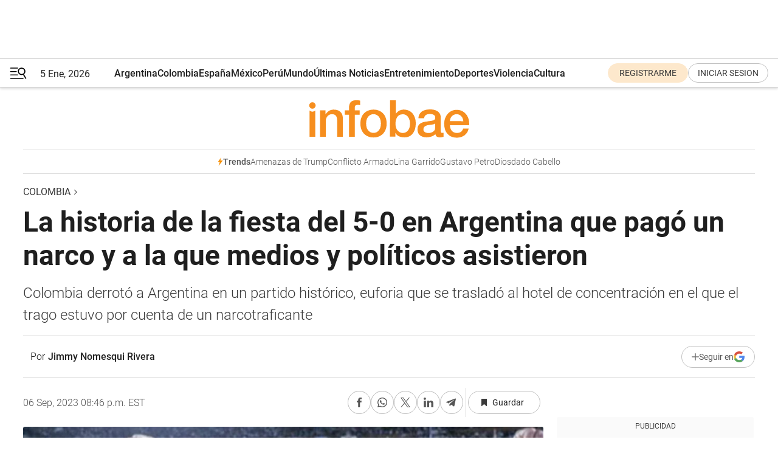

--- FILE ---
content_type: text/html; charset=utf-8
request_url: https://www.infobae.com/colombia/2023/09/07/la-historia-de-la-fiesta-del-5-0-en-argentina-que-pago-un-narco-y-a-la-que-medios-y-politicos-asistieron/
body_size: 46435
content:
<!DOCTYPE html><html lang="es" style="scroll-behavior:smooth"><head><meta charSet="UTF-8"/><meta name="MobileOptimized" content="width"/><meta name="HandheldFriendly" content="true"/><meta name="apple-mobile-web-app-capable" content="yes"/><meta name="apple-mobile-web-app-status-bar-style" content="blank-translucent"/><title>La historia de la fiesta del 5-0 en Argentina que pagó un narco y a la que medios y políticos asistieron - Infobae</title><meta name="title" content="La historia de la fiesta del 5-0 en Argentina que pagó un narco y a la que medios y políticos asistieron - Infobae"/><meta name="description" content="Colombia derrotó a Argentina en un partido histórico, euforia que se trasladó al hotel de concentración en el que el trago estuvo por cuenta de un narcotraficante"/><meta http-equiv="X-UA-Compatible" content="IE=edge,chrome=1"/><link rel="preload" as="font" type="font/woff2" crossorigin="" fetchpriority="high" href="https://www.infobae.com/assets/fonts/roboto-v30-latin-regular.woff2"/><link rel="preload" as="font" type="font/woff2" crossorigin="" fetchpriority="high" href="https://www.infobae.com/assets/fonts/roboto-v30-latin-300.woff2"/><link rel="preload" as="font" type="font/woff2" crossorigin="" fetchpriority="high" href="https://www.infobae.com/assets/fonts/roboto-v30-latin-500.woff2"/><link rel="preload" as="font" type="font/woff2" crossorigin="" fetchpriority="high" href="https://www.infobae.com/assets/fonts/roboto-v30-latin-700.woff2"/><link rel="preload" as="font" type="font/woff2" crossorigin="" fetchpriority="high" href="https://www.infobae.com/assets/fonts/roboto-v30-latin-italic.woff2"/><link rel="preload" as="font" type="font/woff2" crossorigin="" fetchpriority="high" href="https://www.infobae.com/assets/fonts/roboto-v30-latin-300italic.woff2"/><link rel="preload" as="font" type="font/woff2" crossorigin="" fetchpriority="high" href="https://www.infobae.com/assets/fonts/roboto-v30-latin-500italic.woff2"/><link rel="preload" as="font" type="font/woff2" crossorigin="" fetchpriority="high" href="https://www.infobae.com/assets/fonts/roboto-v30-latin-700italic.woff2"/><link rel="preload" href="/pf/resources/dist/infobae/css/main.css?d=3723" as="style"/><link rel="stylesheet" href="/pf/resources/dist/infobae/css/main.css?d=3723" media="screen, print"/><link rel="manifest" crossorigin="use-credentials" href="/pf/resources/manifest.json?d=3723"/><script type="application/javascript" id="polyfill-script">if(!Array.prototype.includes||!(window.Object && window.Object.assign)||!window.Promise||!window.Symbol||!window.fetch){document.write('<script type="application/javascript" src="/pf/dist/engine/polyfill.js?d=3723&mxId=00000000" defer=""><\/script>')}</script><script id="fusion-engine-react-script" type="application/javascript" src="/pf/dist/engine/react.js?d=3723&amp;mxId=00000000" defer=""></script><script id="fusion-engine-combinations-script" type="application/javascript" src="/pf/dist/components/combinations/default.js?d=3723&amp;mxId=00000000" defer=""></script><link rel="preconnect" href="https://sb.scorecardresearch.com/"/><link rel="preconnect" href="https://www.google-analytics.com/"/><link rel="preconnect" href="https://s.go-mpulse.net/"/><link rel="preconnect" href="https://fundingchoicesmessages.google.com/"/><link rel="preconnect" href="https://stats.g.doubleclick.net/"/><link rel="preconnect" href="https://www.googletagservices.com/"/><link id="fusion-template-styles" rel="stylesheet" type="text/css"/><link rel="preload" as="image" href="https://www.infobae.com/assets/images/logos/logo_infobae_naranja.svg"/><script src="/pf/resources/dist/infobae/js/main.js?d=3723" defer=""></script><script src="https://d1bl11pgu3tw3h.cloudfront.net/vendor/comscore/5.2.0/streamsense.min.js?org=infobae" defer=""></script><script src="https://sb.scorecardresearch.com/beacon.js" defer=""></script><script defer="">var _comscore = _comscore || []; _comscore.push({ c1: "2", c2: "8030908", options: { enableFirstPartyCookie: true, bypassUserConsentRequirementFor1PCookie: true } }); (function () { var s = document.createElement("script"), el = document.getElementsByTagName("script")[0]; s.async = true; s.src = "https://sb.scorecardresearch.com/cs/8030908/beacon.js"; el.parentNode.insertBefore(s, el); })();</script><script defer="">try{(function(i,s,o,g,r,a,m){i["GoogleAnalyticsObject"]=r;i[r]=i[r]||function(){(i[r].q=i[r].q||[]).push(arguments)},i[r].l=1*new Date;a=s.createElement(o),m=s.getElementsByTagName(o)[0];a.async=0;a.src=g;m.parentNode.insertBefore(a,m)})(window,document,"script","https://www.google-analytics.com/analytics.js","ga");ga("create","UA-759511-1","auto");ga("send","pageview");}catch(error){console.log("Error al inicializar gaScript:",error);}</script><script src="https://www.googletagmanager.com/gtag/js?id=G-Q2J791G3GV" async=""></script><script defer="">try{window.dataLayer = window.dataLayer || [];function gtag(){dataLayer.push(arguments);}gtag('js', new Date());gtag('config', 'G-Q2J791G3GV');}catch(error){console.log("Error al inicializar gaScript4:",error);}</script><script id="ebx" src="//applets.ebxcdn.com/ebx.js" async=""></script><script async="" src="https://functions.adnami.io/api/macro/adsm.macro.infobae.com.js"></script><script src="https://accounts.google.com/gsi/client" async="" defer=""></script><script>
  !function(e,o,n,i){if(!e){e=e||{},window.permutive=e,e.q=[];var t=function(){return([1e7]+-1e3+-4e3+-8e3+-1e11).replace(/[018]/g,function(e){return(e^(window.crypto||window.msCrypto).getRandomValues(new Uint8Array(1))[0]&15>>e/4).toString(16)})};e.config=i||{},e.config.apiKey=o,e.config.workspaceId=n,e.config.environment=e.config.environment||"production",(window.crypto||window.msCrypto)&&(e.config.viewId=t());for(var g=["addon","identify","track","trigger","query","segment","segments","ready","on","once","user","consent"],r=0;r<g.length;r++){var w=g[r];e[w]=function(o){return function(){var n=Array.prototype.slice.call(arguments,0);e.q.push({functionName:o,arguments:n})}}(w)}}}(window.permutive,"0cd2c32e-1a14-4e1f-96f0-a022c497b9cb","aa463839-b614-4c77-b5e9-6cdf10e1960c",{"consentRequired": true});
    window.googletag=window.googletag||{},window.googletag.cmd=window.googletag.cmd||[],window.googletag.cmd.push(function(){if(0===window.googletag.pubads().getTargeting("permutive").length){var e=window.localStorage.getItem("_pdfps");window.googletag.pubads().setTargeting("permutive",e?JSON.parse(e):[]);var o=window.localStorage.getItem("permutive-id");o&&(window.googletag.pubads().setTargeting("puid",o),window.googletag.pubads().setTargeting("ptime",Date.now().toString())),window.permutive.config.viewId&&window.googletag.pubads().setTargeting("prmtvvid",window.permutive.config.viewId),window.permutive.config.workspaceId&&window.googletag.pubads().setTargeting("prmtvwid",window.permutive.config.workspaceId)}});
    </script><script async="" src="https://a564e303-c351-48a1-b5d1-38585e343734.edge.permutive.app/aa463839-b614-4c77-b5e9-6cdf10e1960c-web.js"></script><script defer="">try{function classThemeChange(){const e=window.localStorage.getItem("theme"),a=document.querySelector("html");a.classList.contains("dark")||"dark"!==e||a.classList.add("dark"),a.classList.contains("dark")&&""===e&&a.classList.remove("dark")}window.addEventListener("themeChange",classThemeChange),classThemeChange();}catch(error){console.log("Error al inicializar themeJS:", error);}</script><script>try{(function(w,d,s,l,i){w[l]=w[l]||[];w[l].push({'gtm.start': new Date().getTime(),event:'gtm.js'});var f=d.getElementsByTagName(s)[0], j=d.createElement(s),dl=l!='dataLayer'?'&l='+l:'';j.async=true;j.src= 'https://www.googletagmanager.com/gtm.js?id='+i+dl;f.parentNode.insertBefore(j,f); })(window,document,'script','dataLayer','GTM-KTGQDC9');}catch(error){console.log("Error al inicializar gtmScript:",error);}</script><script>
  "undefined"!=typeof window&&(window.googlefc=window.googlefc||{},window.googlefc.callbackQueue=window.googlefc.callbackQueue||[],window.googlefc.callbackQueue.push({CONSENT_DATA_READY(){__tcfapi("addEventListener",2.2,(e,o)=>{if(o){console.log("Success getting consent data");let t=JSON.parse(localStorage.getItem("permutive-consent"));if(e?.gdprApplies){if(console.log("Country applies GDPR"),e?.eventStatus==="useractioncomplete"){console.log("First time modal");let n=e.purpose.consents["1"];n?(console.log("Consent accepted"),window.permutive.consent({opt_in:!0,token:"123"})):(console.log("Consent refused"),window.permutive.consent({opt_in:!1}))}else console.log("Consent already granted, skipping.")}else t?.opt_in?console.log("Consent already accepted for non-GDPR country, skipping."):(console.log("No previous consent found; automatically accepting consent."),window.permutive.consent({opt_in:!0,token:"123"}))}else console.error("Error getting consent data")})}}));
  </script><script defer="">try{!function(f,b,e,v,n,t,s) {if(f.fbq)return;n=f.fbq=function(){n.callMethod? n.callMethod.apply(n,arguments):n.queue.push(arguments)}; if(!f._fbq)f._fbq=n;n.push=n;n.loaded=!0;n.version='2.0'; n.queue=[];t=b.createElement(e);t.async=!0; t.src=v;s=b.getElementsByTagName(e)[0]; s.parentNode.insertBefore(t,s)}(window, document,'script', 'https://connect.facebook.net/en_US/fbevents.js'); fbq('init', '336383993555320'); fbq('track', 'PageView'); fbq('track', 'ViewContent');}catch(error){console.log("Error al inicializar facebookPixelRawCodeScript:",error);}</script><script src="https://cdn.onesignal.com/sdks/web/v16/OneSignalSDK.page.js" defer=""></script><script>const getCountry=(timeZone)=>{switch(timeZone){case 'America/Argentina/Buenos_Aires':case 'America/Argentina/Catamarca':case 'America/Argentina/ComodRivadavia':case 'America/Argentina/Cordoba':case 'America/Argentina/Jujuy':case 'America/Argentina/La_Rioja':case 'America/Argentina/Mendoza':case 'America/Argentina/Rio_Gallegos':case 'America/Argentina/Salta':case 'America/Argentina/San_Juan':case 'America/Argentina/San_Luis':case 'America/Argentina/Tucuman':case 'America/Argentina/Ushuaia':case 'America/Buenos_Aires':case 'America/Catamarca':case 'America/Cordoba':case 'America/Jujuy':case 'America/Mendoza':case 'America/Rosario':return'Argentina';case 'America/Bahia_Banderas':case 'America/Cancun':case 'America/Chihuahua':case 'America/Ciudad_Juarez':case 'America/Ensenada':case 'America/Hermosillo':case 'America/Matamoros':case 'America/Mazatlan':case 'America/Merida':case 'America/Mexico_City':case 'America/Monterrey':case 'America/Ojinaga':case 'America/Santa_Isabel':case 'America/Tijuana':case 'Mexico/BajaNorte':case 'Mexico/BajaSur':case 'Mexico/General':return'México';case 'Africa/Ceuta':case 'Atlantic/Canary':case 'Europe/Madrid':return'España';case 'America/Lima':return'Perú';case 'America/Bogota':return'Colombia';default:return'Otros'}};const country=getCountry(Intl.DateTimeFormat().resolvedOptions().timeZone);const getActionMessage=()=>{if(country==='Argentina'){return'Suscribite a nuestras notificaciones para recibir las últimas noticias de Argentina.'}
          if(country==='Otros'){return'Suscríbete a nuestras notificaciones para recibir las últimas noticias de todos los países.'}
          return'Suscríbete a nuestras notificaciones para recibir las últimas noticias de '+country+'.'};window.OneSignalDeferred=window.OneSignalDeferred||[];window.OneSignalDeferred.push(async(OneSignal)=>{await OneSignal.init({appId:'bef19c97-ed8d-479f-a038-e9d3da77d4c9',safari_web_id:'web.onesignal.auto.364542e4-0165-4e49-b6eb-0136f3f4eaa9',notifyButton:{enable:!1},allowLocalhostAsSecureOrigin:!0,serviceWorkerParam:{scope:'/'},serviceWorkerPath:'OneSignalSDKWorker.js',promptOptions:{slidedown:{prompts:[{type:'push',autoPrompt:!0,text:{actionMessage:getActionMessage(),acceptButton:'Suscribirse',cancelButton:'Después'},},],},},welcomeNotification:{title:'¡Bienvenido!',message:'Gracias por suscribirte a las notificaciones',url:'https://www.infobae.com/',},});OneSignal.User.addTag('region',country)})</script><link rel="dns-prefetch" href="https://sb.scorecardresearch.com/"/><link rel="dns-prefetch" href="https://www.google-analytics.com/"/><link rel="dns-prefetch" href="https://s.go-mpulse.net/"/><link rel="dns-prefetch" href="https://fundingchoicesmessages.google.com/"/><link rel="dns-prefetch" href="https://stats.g.doubleclick.net/"/><link rel="dns-prefetch" href="https://www.googletagservices.com/"/><meta name="viewport" content="width=device-width, initial-scale=1.0, user-scalable=yes, minimum-scale=0.5, maximum-scale=2.0"/><meta name="google-site-verification" content="DqMfuNB2bg-Ou_FEVXxZuzmDpPJ1ZVmOQVvwfJACGmM"/><link rel="canonical" href="https://www.infobae.com/colombia/2023/09/07/la-historia-de-la-fiesta-del-5-0-en-argentina-que-pago-un-narco-y-a-la-que-medios-y-politicos-asistieron/"/><link rel="amphtml" href="https://www.infobae.com/colombia/2023/09/07/la-historia-de-la-fiesta-del-5-0-en-argentina-que-pago-un-narco-y-a-la-que-medios-y-politicos-asistieron/?outputType=amp-type"/><meta property="keywords" content="5-0,Narcotraficante,Selección Colombia,Colombia,Colombia - Argentina,5 de septiembre,6 de septiembre,Narco,Cartel de Bogotá,Cartel de Cali,Argentina,Justo Pastor Perafán,Colombia-Noticias"/><meta name="robots" content="index, follow"/><meta name="googlebot" content="index, follow"/><meta name="robots" content="max-image-preview:large"/><meta name="distribution" content="global"/><meta name="rating" content="general"/><meta name="language" content="es_ES"/><meta name="news_keywords" content="5-0,Narcotraficante,Selección Colombia,Colombia,Colombia - Argentina,5 de septiembre,6 de septiembre,Narco,Cartel de Bogotá,Cartel de Cali,Argentina,Justo Pastor Perafán,Colombia-Noticias"/><meta property="article:section" content="Colombia"/><meta property="article:published_time" content="2023-09-07T00:46:17.275Z"/><meta property="article:tag" content="5-0"/><meta property="article:tag" content="Narcotraficante"/><meta property="article:tag" content="Selección Colombia"/><meta property="article:tag" content="Colombia"/><meta property="article:tag" content="Colombia - Argentina"/><meta property="article:tag" content="5 de septiembre"/><meta property="article:tag" content="6 de septiembre"/><meta property="article:tag" content="Narco"/><meta property="article:tag" content="Cartel de Bogotá"/><meta property="article:tag" content="Cartel de Cali"/><meta property="article:tag" content="Argentina"/><meta property="article:tag" content="Justo Pastor Perafán"/><meta property="article:tag" content="Colombia-Noticias"/><meta property="article:opinion" content="false"/><meta name="twitter:card" content="summary_large_image"/><meta name="twitter:creator" content="@infobae"/><meta name="twitter:description" content="Colombia derrotó a Argentina en un partido histórico, euforia que se trasladó al hotel de concentración en el que el trago estuvo por cuenta de un narcotraficante"/><meta name="twitter:image" content="https://www.infobae.com/resizer/v2/HRGVPMVTSVE5ZHVO5YIXXRYIKY.png?auth=0e2c0771497f34dd7655ebee5fb0b0f78d808a8f37331176f92f67364877d541&amp;smart=true&amp;width=1024&amp;height=512&amp;quality=85"/><meta name="twitter:site" content="@infobae"/><meta name="twitter:title" content="La historia de la fiesta del 5-0 en Argentina que pagó un narco y a la que medios y políticos asistieron"/><meta property="twitter:domain" content="infobae.com"/><meta property="twitter:url" content="https://www.infobae.com/colombia/2023/09/07/la-historia-de-la-fiesta-del-5-0-en-argentina-que-pago-un-narco-y-a-la-que-medios-y-politicos-asistieron/"/><meta property="og:title" content="La historia de la fiesta del 5-0 en Argentina que pagó un narco y a la que medios y políticos asistieron"/><meta property="og:description" content="Colombia derrotó a Argentina en un partido histórico, euforia que se trasladó al hotel de concentración en el que el trago estuvo por cuenta de un narcotraficante"/><meta property="og:url" content="https://www.infobae.com/colombia/2023/09/07/la-historia-de-la-fiesta-del-5-0-en-argentina-que-pago-un-narco-y-a-la-que-medios-y-politicos-asistieron/"/><meta property="og:type" content="article"/><meta property="og:site_name" content="infobae"/><meta property="og:locale" content="es_LA"/><meta property="og:image" itemProp="image" content="https://www.infobae.com/resizer/v2/HRGVPMVTSVE5ZHVO5YIXXRYIKY.png?auth=0e2c0771497f34dd7655ebee5fb0b0f78d808a8f37331176f92f67364877d541&amp;smart=true&amp;width=1200&amp;height=630&amp;quality=85"/><meta property="og:image:width" content="1200"/><meta property="og:image:height" content="630"/><meta property="fb:app_id" content="907935373302455"/><meta property="fb:pages" content="34839376970"/><meta property="fb:pages" content="436205896728888"/><meta property="fb:pages" content="142361755806396"/><meta name="isDFP" content="true"/><meta name="dfpPageType" content="nota"/><meta name="dfp_path" content="infobae/colombia"/><meta property="article:publisher" content="https://www.facebook.com/infobae"/><script type="application/ld+json">{"@context":"https://schema.org","@type":"NewsMediaOrganization","name":"Infobae","description":"El sitio de noticias en español más leído en el mundo. Con redacciones en Ciudad de México, Madrid, Bogotá, Lima y Buenos Aires; y corresponsales en las principales ciudades del mundo.","email":"contacto@infobae.com","url":"https://www.infobae.com","sameAs":["https://www.facebook.com/Infobae/","https://www.youtube.com/@Infobae","https://x.com/infobae","https://es.wikipedia.org/wiki/Infobae","https://whatsapp.com/channel/0029Va4oNEALikgEL4Y8mb2K"],"logo":{"@type":"ImageObject","url":"https://www.infobae.com/resizer/v2/NCYGYV4JW5CQHKEULJMKQU6MZU.png?auth=31eb621d6ad5fda030d6c893a4efe3120a76cc8178216c9c9a07fd3dd89a360f&width=255&height=60&quality=90","height":60,"width":255}}</script><script type="application/ld+json">{"@context":"https://schema.org","@type":"BreadcrumbList","itemListElement":[{"@type":"ListItem","position":1,"item":{"@id":"https://infobae.com","name":"Infobae"}},{"@type":"ListItem","position":2,"item":{"@id":"https://infobae.com/colombia","name":"Colombia"}}]}</script><script type="application/ld+json">{"@context":"https://schema.org","@type":"NewsArticle","headline":"La historia de la fiesta del 5-0 en Argentina que pagó un narco y a la que medios y políticos asistieron","description":"Colombia derrotó a Argentina en un partido histórico, euforia que se trasladó al hotel de concentración en el que el trago estuvo por cuenta de un narcotraficante","articleBody":"El 5 de septiembre de 1993 marcó una de las noches más importantes en la historia del fútbol colombiano, ya que ese día la Tricolor goleó 5-0 en condición de visitante a Argentina por la última fecha de las eliminatorias rumbo al Mundial Italia 1994, sin embargo, no todas las anécdotas de esa fecha corresponden a los 90 minutos del partido. Tras el compromiso, una fiesta sin precedentes se registró en el segundo piso del hotel Caesar Park en el que se hospedaba el plantel de la selección, los periodistas que habían viajado para cubrir el partido y algunas de las figuras de la política colombiana que se encontraban también en Argentina. Ahora puede seguirnos en nuestro WhatsApp Channel y en Google News. Sin embargo, uno de los aspectos que más llamó la atención de propios y extraños, es que por fuera de la felicidad que generó el triunfo de Colombia, la mano del narcotráfico en el país se hizo importante en el exterior, ya que la celebración que se extendió hasta la madrugada del 6 de septiembre no fue costeada por la Federación Colombiana de Fútbol, como fue la percepción de algunos de los presentes en el lugar. Uno de los periodistas que estuvo allí fue Hernán Peláez, que recordó en el pódcast El país del 5-0 que fue un mesero el que alertó a los comunicadores en la recepción de que en el segundo piso se estaba registrando una celebración de colombianos. “Le pedimos un café, un agua o una cerveza”, a lo que el mesero preguntó “¿por qué no se agregan a la fiesta que están haciendo en el segundo piso los colombianos?”, afirmó Peláez. Historia que había revelado antes en el libro que Mauricio Silva escribió en honor a la goleada, afirmando que no fue sino hasta que terminó la fiesta que los presentes supieron que la cuenta había sido pagada por el narcotraficante Justo Pastor Perafán. “Un funcionario del hotel nos preguntó a los periodistas que estábamos en el primer piso quién iba a pagar la cuenta de champaña que corría a borbotones. Luego supimos que, quien pagó en efectivo, de su bolsillo, fue Pastor Perafán. Solo en champaña fueron algo así como doce mil dólares”, afirmó Hernán Peláez. A pesar de que varias personas afirmaron que no habían estado presentes en el festejo, con el pasar de los años se conoció que los futbolistas y dirigentes de la federación no fueron los únicos que aprovecharon el dinero de Perafán para celebrar, ya que se conocieron los nombres de más periodistas y figuras de la política del país que también estuvieron presentes. “Samuel Moreno, Andrés Pastrana, todos, sin excepción, pensamos que era una fiesta que pagaba la federación. Años después, nos vinimos a enterar de que la recepción era de Perafán”, reveló William Vinasco Che ¿Quién es Justo Pastor Perafán? Justo Pastor Perafán es un narcotraficante colombiano, líder del cartel de Bogotá y Popayán; durante su tiempo delictivo fue socio del cartel de Cali; factor que hizo que sus actos delictivos fueran similares a los de los hermanos Rodríguez Orejuela, ya que tenía varias empresas que utilizaba como fachada. Perafán fue capturado el 19 de abril de 1997 en Venezuela, de donde fue extraditado a los Estados Unidos, actualmente purga una condena de 30 años de prisión. Antes de su arresto, el capo logró acumular una fortuna superior a los 12.000 millones de dólares. “Justo Pastor Perafán es el arquetipo de narcotraficante socialite que se casó con reinas, cada vez que ustedes vean en una narconovela un narcotraficante excéntrico que se hace pasar de la alta sociedad, que organiza fiestas con la alta sociedad, se casa con reinas, tiene amigos de la farándula, le encanta estar en el club social, ese es Justo Pastor Perafán”, afirmó Alejandro Pino Calad en el pódcast El país del 5-0.","url":"https://www.infobae.com/colombia/2023/09/07/la-historia-de-la-fiesta-del-5-0-en-argentina-que-pago-un-narco-y-a-la-que-medios-y-politicos-asistieron/","dateCreated":"2023-09-06T23:34:19Z","dateModified":"2023-09-07T00:46:18Z","datePublished":"2023-09-07T00:46:17Z","mainEntityOfPage":{"@type":"WebPage","@id":"https://www.infobae.com/colombia/2023/09/07/la-historia-de-la-fiesta-del-5-0-en-argentina-que-pago-un-narco-y-a-la-que-medios-y-politicos-asistieron/"},"articleSection":"Colombia","creator":{"@type":"Person","name":"Jimmy Nomesqui Rivera","url":"https://www.infobae.com"},"keywords":"5-0,Narcotraficante,Selección Colombia,Colombia,Colombia - Argentina,5 de septiembre,6 de septiembre,Narco,Cartel de Bogotá,Cartel de Cali,Argentina,Justo Pastor Perafán,Colombia-Noticias","publisher":{"@type":"Organization","name":"infobae","logo":{"@type":"ImageObject","url":"https://www.infobae.com/resizer/v2/NCYGYV4JW5CQHKEULJMKQU6MZU.png?auth=31eb621d6ad5fda030d6c893a4efe3120a76cc8178216c9c9a07fd3dd89a360f&width=255&height=60&quality=90","height":60,"width":255}},"author":{"@type":"Person","name":"Jimmy Nomesqui Rivera","url":"https://www.infobae.com"},"image":[{"@type":"ImageObject","url":"https://www.infobae.com/resizer/v2/HRGVPMVTSVE5ZHVO5YIXXRYIKY.png?auth=0e2c0771497f34dd7655ebee5fb0b0f78d808a8f37331176f92f67364877d541&smart=true&width=1200&height=675&quality=85","width":1200,"height":675},{"@type":"ImageObject","url":"https://www.infobae.com/resizer/v2/HRGVPMVTSVE5ZHVO5YIXXRYIKY.png?auth=0e2c0771497f34dd7655ebee5fb0b0f78d808a8f37331176f92f67364877d541&smart=true&width=1200&height=900&quality=85","width":1200,"height":900},{"@type":"ImageObject","url":"https://www.infobae.com/resizer/v2/HRGVPMVTSVE5ZHVO5YIXXRYIKY.png?auth=0e2c0771497f34dd7655ebee5fb0b0f78d808a8f37331176f92f67364877d541&smart=true&width=1200&height=1200&quality=85","width":1200,"height":1200}]}</script><link rel="shortcut icon" type="image/x-icon" href="/pf/resources/favicon/favicon-32x32.png?d=3723"/><link rel="icon" sizes="16x16" type="image/png" href="/pf/resources/favicon/favicon-16x16.png?d=3723"/><link rel="icon" type="image/png" sizes="32x32" href="/pf/resources/favicon/favicon-32x32.png?d=3723"/><link rel="apple-touch-icon" href="/pf/resources/favicon/apple-touch-icon.png?d=3723"/><link rel="apple-touch-icon-precomposed" href="/pf/resources/favicon/apple-touch-icon-precomposed.png?d=3723"/><link rel="apple-touch-icon-120x120" href="/pf/resources/favicon/apple-touch-icon-120x120.png?d=3723"/><link rel="apple-touch-icon-120x120-precomposed" href="/pf/resources/favicon/apple-touch-icon-120x120-precomposed.png?d=3723"/><link rel="apple-touch-icon-152x152" href="/pf/resources/favicon/apple-touch-icon-152x152.png?d=3723"/><link rel="apple-touch-icon-152x152-precomposed" href="/pf/resources/favicon/apple-touch-icon-152x152-precomposed.png?d=3723"/><link rel="shortcut icon" sizes="192x192" href="/pf/resources/favicon/android-chrome-192x192.png?d=3723"/><link rel="shortcut icon" sizes="512x512" href="/pf/resources/favicon/android-chrome-512x512.png?d=3723"/>
<script>(window.BOOMR_mq=window.BOOMR_mq||[]).push(["addVar",{"rua.upush":"false","rua.cpush":"false","rua.upre":"false","rua.cpre":"false","rua.uprl":"false","rua.cprl":"false","rua.cprf":"false","rua.trans":"","rua.cook":"false","rua.ims":"false","rua.ufprl":"false","rua.cfprl":"false","rua.isuxp":"false","rua.texp":"norulematch","rua.ceh":"false","rua.ueh":"false","rua.ieh.st":"0"}]);</script>
                              <script>!function(e){var n="https://s.go-mpulse.net/boomerang/";if("False"=="True")e.BOOMR_config=e.BOOMR_config||{},e.BOOMR_config.PageParams=e.BOOMR_config.PageParams||{},e.BOOMR_config.PageParams.pci=!0,n="https://s2.go-mpulse.net/boomerang/";if(window.BOOMR_API_key="C7HNE-7B57D-WM7L2-K2VFG-FX3EW",function(){function e(){if(!o){var e=document.createElement("script");e.id="boomr-scr-as",e.src=window.BOOMR.url,e.async=!0,i.parentNode.appendChild(e),o=!0}}function t(e){o=!0;var n,t,a,r,d=document,O=window;if(window.BOOMR.snippetMethod=e?"if":"i",t=function(e,n){var t=d.createElement("script");t.id=n||"boomr-if-as",t.src=window.BOOMR.url,BOOMR_lstart=(new Date).getTime(),e=e||d.body,e.appendChild(t)},!window.addEventListener&&window.attachEvent&&navigator.userAgent.match(/MSIE [67]\./))return window.BOOMR.snippetMethod="s",void t(i.parentNode,"boomr-async");a=document.createElement("IFRAME"),a.src="about:blank",a.title="",a.role="presentation",a.loading="eager",r=(a.frameElement||a).style,r.width=0,r.height=0,r.border=0,r.display="none",i.parentNode.appendChild(a);try{O=a.contentWindow,d=O.document.open()}catch(_){n=document.domain,a.src="javascript:var d=document.open();d.domain='"+n+"';void(0);",O=a.contentWindow,d=O.document.open()}if(n)d._boomrl=function(){this.domain=n,t()},d.write("<bo"+"dy onload='document._boomrl();'>");else if(O._boomrl=function(){t()},O.addEventListener)O.addEventListener("load",O._boomrl,!1);else if(O.attachEvent)O.attachEvent("onload",O._boomrl);d.close()}function a(e){window.BOOMR_onload=e&&e.timeStamp||(new Date).getTime()}if(!window.BOOMR||!window.BOOMR.version&&!window.BOOMR.snippetExecuted){window.BOOMR=window.BOOMR||{},window.BOOMR.snippetStart=(new Date).getTime(),window.BOOMR.snippetExecuted=!0,window.BOOMR.snippetVersion=12,window.BOOMR.url=n+"C7HNE-7B57D-WM7L2-K2VFG-FX3EW";var i=document.currentScript||document.getElementsByTagName("script")[0],o=!1,r=document.createElement("link");if(r.relList&&"function"==typeof r.relList.supports&&r.relList.supports("preload")&&"as"in r)window.BOOMR.snippetMethod="p",r.href=window.BOOMR.url,r.rel="preload",r.as="script",r.addEventListener("load",e),r.addEventListener("error",function(){t(!0)}),setTimeout(function(){if(!o)t(!0)},3e3),BOOMR_lstart=(new Date).getTime(),i.parentNode.appendChild(r);else t(!1);if(window.addEventListener)window.addEventListener("load",a,!1);else if(window.attachEvent)window.attachEvent("onload",a)}}(),"".length>0)if(e&&"performance"in e&&e.performance&&"function"==typeof e.performance.setResourceTimingBufferSize)e.performance.setResourceTimingBufferSize();!function(){if(BOOMR=e.BOOMR||{},BOOMR.plugins=BOOMR.plugins||{},!BOOMR.plugins.AK){var n=""=="true"?1:0,t="",a="clpmkyyxfylvu2k4lzca-f-a43528892-clientnsv4-s.akamaihd.net",i="false"=="true"?2:1,o={"ak.v":"39","ak.cp":"619111","ak.ai":parseInt("650669",10),"ak.ol":"0","ak.cr":10,"ak.ipv":4,"ak.proto":"h2","ak.rid":"55c01ca","ak.r":48707,"ak.a2":n,"ak.m":"dscr","ak.n":"ff","ak.bpcip":"18.222.197.0","ak.cport":46960,"ak.gh":"23.46.51.218","ak.quicv":"","ak.tlsv":"tls1.3","ak.0rtt":"","ak.0rtt.ed":"","ak.csrc":"-","ak.acc":"","ak.t":"1767661124","ak.ak":"hOBiQwZUYzCg5VSAfCLimQ==InhiH80rd+jsDRqdz/LccT6aNY6NZ78JPpASLwu4c6N0Jib5LHD4PvCmN3wFZ06kjKkqAilw42oQoC1zCmbOw213/PI58gG7gVFPeDcqVGLpjTxnlC7GYCh6GafE2cw39eT5Hwg2C4a1ywFi01jqQAAY42RXMBNOuV11weYNq1n6hSCkcb2CJDX8NYjr0Xktjc7MDbwXzMfEUsCtydGPEyesd9vZnZMrtvt1J+RHOxy7wv8ofVPdyOdRxiKaIntkbvlQfll/9y6qQ8PopiVtcH5B8BpnYACEI7cti4UKBrtrxZpoIp0qnaS6fP2Y3ZlnKqKn0VQC0hkTShVDsAJ9BITS8HvbDPLHTujBCWxwkagY2LT00JobH6TQafF+TKJ4rH2ml2Fz5MrfHZdd2gy5VwtSx+DDUdeS1foZXCLuBfc=","ak.pv":"133","ak.dpoabenc":"","ak.tf":i};if(""!==t)o["ak.ruds"]=t;var r={i:!1,av:function(n){var t="http.initiator";if(n&&(!n[t]||"spa_hard"===n[t]))o["ak.feo"]=void 0!==e.aFeoApplied?1:0,BOOMR.addVar(o)},rv:function(){var e=["ak.bpcip","ak.cport","ak.cr","ak.csrc","ak.gh","ak.ipv","ak.m","ak.n","ak.ol","ak.proto","ak.quicv","ak.tlsv","ak.0rtt","ak.0rtt.ed","ak.r","ak.acc","ak.t","ak.tf"];BOOMR.removeVar(e)}};BOOMR.plugins.AK={akVars:o,akDNSPreFetchDomain:a,init:function(){if(!r.i){var e=BOOMR.subscribe;e("before_beacon",r.av,null,null),e("onbeacon",r.rv,null,null),r.i=!0}return this},is_complete:function(){return!0}}}}()}(window);</script></head><body class="nd-body"><noscript><img src="https://sb.scorecardresearch.com/p?c1=2&amp;c2=8030908&amp;cv=4.4.0&amp;cj=1"/></noscript><noscript><iframe src="https://www.googletagmanager.com/ns.html?id=GTM-KTGQDC9" height="0" width="0" style="display:none;visibility:hidden"></iframe></noscript><noscript><img height="1" width="1" style="display:none" src="https://www.facebook.com/tr?id=336383993555320&ev=PageView&noscript=1"/></noscript><div id="fusion-app" class="fusion-app | infobae grid"><div class="article-right-rail-centered "><div class="article-right-rail-centered-layout "><nav><div class="interstitial_800x600 ad-wrapper"><div id="infobae_colombia_nota_interstitial_800x600" class="ad-interstitial-bg hide"></div><div class="dfpAd ad-interstitial"><button id="infobae_colombia_nota_interstitial_800x600_close" aria-label="infobae_colombia_nota_interstitial_800x600" class="close_ad hide"><i class="close"></i></button><div id="infobae/colombia/nota/interstitial_800x600" class="infobae/colombia/nota/interstitial_800x600 arcad"></div></div></div><div style="position:relative"><div class="masthead-navbar " id="mastheadnavbar"><div class="site-header" id="siteheader"><div class="sticky-navbar-ad-container"><div class="top_banner_970x80 ad-wrapper"><div class="dfpAd ad-top-banner"><div id="infobae/colombia/nota/top_banner_970x80" class="infobae/colombia/nota/top_banner_970x80 arcad"></div></div></div></div><div class="sectionnav-container"><span aria-label="Menu" class="hamburger hamburger-wrapper close" role="button" tabindex="-1"><svg viewBox="0 0 28 20" id="hamburger-icon" xmlns="http://www.w3.org/2000/svg" class="hamburger-icon" data-name="hamburger-icon" fill=""><path d="M27.8061 18.2936L23.9009 11.7199C26.6545 9.62581 27.2345 5.75713 25.1799 2.96266C23.0598 0.111715 18.9446 -0.552677 15.9985 1.50445C14.5751 2.49996 13.6279 3.97419 13.3517 5.66252C13.0628 7.34757 13.4737 9.04405 14.498 10.4274C16.2587 12.8169 19.499 13.7133 22.2858 12.6261L26.1944 19.1875C26.3514 19.4517 26.5513 19.6089 26.7784 19.668C26.9927 19.7238 27.2342 19.6816 27.4707 19.5593C28.2062 19.1465 28.0218 18.6387 27.8221 18.2846L27.8061 18.2936ZM24.3917 7.88058C24.0673 9.0572 23.2806 10.0477 22.1932 10.6578C21.1218 11.259 19.8172 11.4316 18.6191 11.1196C16.1094 10.466 14.6138 7.94849 15.2862 5.50947C15.9587 3.07045 18.5492 1.61694 21.0589 2.27047C23.5686 2.92401 25.0642 5.44156 24.3917 7.88058Z" fill=""></path><path d="M0 1.129C0 0.675362 0.371315 0.307617 0.829355 0.307617H12.9866C13.4446 0.307617 13.8159 0.675362 13.8159 1.129C13.8159 1.58264 13.4446 1.95038 12.9866 1.95038H0.829355C0.371315 1.95038 0 1.58264 0 1.129ZM0 7.04295C0 6.58931 0.371315 6.22157 0.829355 6.22157H10.5951C11.0531 6.22157 11.4245 6.58931 11.4245 7.04295C11.4245 7.49659 11.0531 7.86433 10.5951 7.86433H0.829355C0.371315 7.86433 0 7.49659 0 7.04295ZM0 12.9569C0 12.5033 0.371315 12.1355 0.829355 12.1355H12.9866C13.4446 12.1355 13.8159 12.5033 13.8159 12.9569C13.8159 13.4105 13.4446 13.7783 12.9866 13.7783H0.829355C0.371315 13.7783 0 13.4105 0 12.9569ZM0 18.8709C0 18.4172 0.371315 18.0495 0.829355 18.0495H22.4792C22.9372 18.0495 23.3086 18.4172 23.3086 18.8709C23.3086 19.3245 22.9372 19.6922 22.4792 19.6922H0.829355C0.371315 19.6922 0 19.3245 0 18.8709Z" fill=""></path></svg></span><a aria-label="infobae" class="site-logo" href="https://www.infobae.com/"><span class="site-logo"><img alt="Infobae" class="logo-image" height="25px" src="https://www.infobae.com/assets/images/logos/logo_infobae_naranja.svg" width="105px" fetchpriority="high" loading="eager"/></span></a><p class="date-info">5 Ene, 2026</p><div class="login-register-container"></div></div></div><nav class="content side-menu" id="side-menu" style="top:undefinedpx;height:calc(100vh - undefinedpx)"><div class="side-menu-sticky-items"><div class="queryly_searchicon_img"><label for="queryly_toggle" id="queryly-label"><button>Buscar en todo el sitio<svg id="search-icon" data-name="search-icon" xmlns="http://www.w3.org/2000/svg" viewBox="0 0 30 30"><path d="M20.35,17.59a10.43,10.43,0,1,0-3.21,3l7.7,7.65a2.19,2.19,0,1,0, 3.17-3l-.08-.07Zm-8.53.72a6.74,6.74,0,1,1,6.74-6.75,6.74,6.74,0,0,1-6.74,6.75Zm0,0"></path></svg></button></label></div></div><div class="dropdown"><div id="dropdown-item-ctn0" class="dropdown-item-ctn"><a class="item non-bold" href="https://www.infobae.com/?noredirect" rel="noopener noreferrer">Argentina</a></div><div id="dropdown-body0" class="dropdown-body"></div></div><div class="dropdown"><div id="dropdown-item-ctn2" class="dropdown-item-ctn"><a class="item non-bold" href="https://www.infobae.com/colombia/" rel="noopener noreferrer">Colombia</a></div><div id="dropdown-body2" class="dropdown-body"></div></div><div class="dropdown"><div id="dropdown-item-ctn4" class="dropdown-item-ctn"><a class="item non-bold" href="https://www.infobae.com/espana/" rel="noopener noreferrer">España</a></div><div id="dropdown-body4" class="dropdown-body"></div></div><div class="dropdown"><div id="dropdown-item-ctn6" class="dropdown-item-ctn"><a class="item non-bold" href="https://www.infobae.com/mexico/" rel="noopener noreferrer">México</a></div><div id="dropdown-body6" class="dropdown-body"></div></div><div class="dropdown"><div id="dropdown-item-ctn8" class="dropdown-item-ctn"><a class="item non-bold" href="https://www.infobae.com/peru/" rel="noopener noreferrer">Perú</a></div><div id="dropdown-body8" class="dropdown-body"></div></div><div class="dropdown"><div id="dropdown-item-ctn10" class="dropdown-item-ctn"><a class="item" href="https://www.infobae.com/america/" rel="noopener noreferrer">Mundo</a><div aria-label="Menu Item" class="icon-dropdown" role="button" tabindex="-1"><svg id="down-icon0" width="12" height="12" viewBox="0 0 12 8" fill="none" xmlns="http://www.w3.org/2000/svg" class="icon-drop "><path d="M-9.87742e-07 1.167C-9.69427e-07 0.748023 0.335182 0.41284 0.754162 0.41284C0.969636 0.41284 1.17314 0.496636 1.31679 0.652256L5.98541 5.72789L10.654 0.652257C10.9294 0.341015 11.4082 0.293132 11.7314 0.568461C12.0546 0.84379 12.0905 1.32262 11.8152 1.64584C11.8032 1.65781 11.7913 1.68175 11.7793 1.69372L6.54804 7.36789C6.26074 7.67913 5.78191 7.6911 5.47067 7.41577C5.4587 7.4038 5.44673 7.39183 5.42278 7.36789L0.203504 1.68175C0.071824 1.5381 -9.96114e-07 1.35853 -9.87742e-07 1.167Z" fill="#9B9B9B"></path></svg></div></div><div id="dropdown-body10" class="dropdown-body"><a class="dropdown-item" href="https://www.infobae.com/venezuela/"><span class="dropdown-submenu">Venezuela</span></a><a class="dropdown-item" href="https://www.infobae.com/economist/"><span class="dropdown-submenu">The economist</span></a><a class="dropdown-item" href="https://www.infobae.com/wapo/"><span class="dropdown-submenu">The Washington Post</span></a><a class="dropdown-item" href="https://www.infobae.com/america/realeza/"><span class="dropdown-submenu">Realeza</span></a><a class="dropdown-item" href="https://www.infobae.com/america/opinion/"><span class="dropdown-submenu">Opinión</span></a></div></div><div class="dropdown"><div id="dropdown-item-ctn12" class="dropdown-item-ctn"><a class="item non-bold" href="https://www.infobae.com/colombia/ultimas-noticias/" rel="noopener noreferrer">Últimas Noticias</a></div><div id="dropdown-body12" class="dropdown-body"></div></div><div class="dropdown"><div id="dropdown-item-ctn14" class="dropdown-item-ctn"><a class="item non-bold" href="https://www.infobae.com/tag/colombia-entretenimiento/" rel="noopener noreferrer">Entretenimiento</a></div><div id="dropdown-body14" class="dropdown-body"></div></div><div class="dropdown"><div id="dropdown-item-ctn16" class="dropdown-item-ctn"><a class="item non-bold" href="https://www.infobae.com/colombia/deportes/" rel="noopener noreferrer">Deportes</a></div><div id="dropdown-body16" class="dropdown-body"></div></div><div class="dropdown"><div id="dropdown-item-ctn18" class="dropdown-item-ctn"><a class="item non-bold" href="https://www.infobae.com/tag/colombia-violencia/" rel="noopener noreferrer">Violencia</a></div><div id="dropdown-body18" class="dropdown-body"></div></div><div class="dropdown"><div id="dropdown-item-ctn20" class="dropdown-item-ctn"><a class="item non-bold" href="https://www.infobae.com/cultura/" rel="noopener noreferrer">Cultura</a></div><div id="dropdown-body20" class="dropdown-body"></div></div><div class="dropdown"><div id="dropdown-item-ctn22" class="dropdown-item-ctn"><a class="item non-bold" href="https://www.infobae.com/que-puedo-ver/" rel="noopener noreferrer">Qué puedo ver</a></div><div id="dropdown-body22" class="dropdown-body"></div></div><div class="dropdown"><div id="dropdown-item-ctn24" class="dropdown-item-ctn"><a class="item" href="https://www.infobae.com/tendencias/" rel="noopener noreferrer">Tendencias</a><div aria-label="Menu Item" class="icon-dropdown" role="button" tabindex="-1"><svg id="down-icon0" width="12" height="12" viewBox="0 0 12 8" fill="none" xmlns="http://www.w3.org/2000/svg" class="icon-drop "><path d="M-9.87742e-07 1.167C-9.69427e-07 0.748023 0.335182 0.41284 0.754162 0.41284C0.969636 0.41284 1.17314 0.496636 1.31679 0.652256L5.98541 5.72789L10.654 0.652257C10.9294 0.341015 11.4082 0.293132 11.7314 0.568461C12.0546 0.84379 12.0905 1.32262 11.8152 1.64584C11.8032 1.65781 11.7913 1.68175 11.7793 1.69372L6.54804 7.36789C6.26074 7.67913 5.78191 7.6911 5.47067 7.41577C5.4587 7.4038 5.44673 7.39183 5.42278 7.36789L0.203504 1.68175C0.071824 1.5381 -9.96114e-07 1.35853 -9.87742e-07 1.167Z" fill="#9B9B9B"></path></svg></div></div><div id="dropdown-body24" class="dropdown-body"><a class="dropdown-item" href="https://www.infobae.com/tendencias/estar-mejor/"><span class="dropdown-submenu">Estar Mejor</span></a></div></div><div class="dropdown"><div id="dropdown-item-ctn26" class="dropdown-item-ctn"><a class="item non-bold" href="https://www.infobae.com/podcasts/" rel="noopener noreferrer">Podcasts</a></div><div id="dropdown-body26" class="dropdown-body"></div></div><div class="dropdown"><div id="dropdown-item-ctn28" class="dropdown-item-ctn"><a class="item non-bold" href="https://www.infobae.com/malditos-nerds/" rel="noopener noreferrer">Malditos Nerds</a></div><div id="dropdown-body28" class="dropdown-body"></div></div><div class="dropdown"><div id="dropdown-item-ctn30" class="dropdown-item-ctn"><a class="item non-bold" href="https://www.infobae.com/salud/" rel="noopener noreferrer">Salud</a></div><div id="dropdown-body30" class="dropdown-body"></div></div><div class="dropdown"><div id="dropdown-item-ctn32" class="dropdown-item-ctn"><a class="item non-bold" href="https://www.infobae.com/tecno/" rel="noopener noreferrer">Tecno</a></div><div id="dropdown-body32" class="dropdown-body"></div></div><div class="dark-mode-btn "><div class="dark-mode-btn__container "><div class="dark-mode-btn__toggler "><div class="dark-mode-btn__circle "></div><svg class="light-icon" width="12" height="12" viewBox="0 0 12 12" fill="none" xmlns="http://www.w3.org/2000/svg"><path d="M12 6.10608C11.8953 6.34856 11.7107 6.445 11.4462 6.43122C11.2092 6.41745 10.9722 6.43122 10.738 6.42847C10.4762 6.42847 10.2861 6.24385 10.2861 6.00137C10.2861 5.75614 10.4762 5.57703 10.738 5.57428C10.975 5.57428 11.2119 5.5853 11.4462 5.57152C11.7107 5.55499 11.8925 5.65418 12 5.89666V6.11159V6.10608Z" fill="#1F1F1F"></path><path d="M5.89114 12C5.64866 11.8953 5.55222 11.7107 5.566 11.4462C5.57978 11.2092 5.566 10.9722 5.56876 10.738C5.56876 10.4762 5.75337 10.2861 5.99585 10.2861C6.23833 10.2861 6.42295 10.4762 6.42295 10.738C6.42295 10.975 6.41192 11.2119 6.4257 11.4462C6.44223 11.7107 6.34304 11.8925 6.10056 12H5.88563H5.89114Z" fill="#1F1F1F"></path><path d="M5.99859 2.57084C7.89158 2.57084 9.43188 4.11389 9.42636 6.00414C9.42361 7.88887 7.88331 9.42642 5.99859 9.42642C4.10835 9.42642 2.5653 7.88336 2.57081 5.99036C2.57357 4.10563 4.11386 2.56808 5.99859 2.56808V2.57084ZM6.00685 3.42778C4.5878 3.42503 3.43051 4.57681 3.42775 5.99036C3.425 7.40942 4.57678 8.56672 5.99032 8.56947C7.40938 8.57223 8.56666 7.42045 8.56942 6.00414C8.57218 4.58508 7.4204 3.42778 6.0041 3.42503L6.00685 3.42778Z" fill="#1F1F1F"></path><path d="M6.42851 0.856948C6.42851 0.994721 6.42851 1.13249 6.42851 1.27302C6.423 1.52377 6.24114 1.7139 6.00417 1.7139C5.7672 1.7139 5.57708 1.52652 5.57432 1.27853C5.57157 0.997476 5.57157 0.716419 5.57432 0.435362C5.57432 0.184616 5.76445 0 6.00417 0C6.23563 0 6.423 0.187371 6.42851 0.429852C6.43127 0.573135 6.42851 0.716419 6.42851 0.856948Z" fill="#1F1F1F"></path><path d="M0.851433 6.4285C0.713661 6.4285 0.575889 6.4285 0.435361 6.4285C0.18737 6.42299 0 6.23562 0 5.9959C0 5.75617 0.18737 5.57431 0.440872 5.57155C0.716416 5.5688 0.994717 5.57155 1.27026 5.57155C1.52101 5.57155 1.71113 5.75893 1.71389 5.9959C1.71389 6.23838 1.52652 6.42575 1.26475 6.4285C1.12698 6.4285 0.989206 6.4285 0.848678 6.4285H0.851433Z" fill="#1F1F1F"></path><path d="M1.6312 2.11615C1.63671 1.88745 1.71662 1.75519 1.87368 1.67804C2.03074 1.60088 2.19607 1.60915 2.32558 1.72763C2.52672 1.90949 2.71961 2.10238 2.90422 2.30352C3.05301 2.4661 3.03097 2.7196 2.87667 2.87391C2.7196 3.02821 2.46886 3.05025 2.30629 2.90146C2.1079 2.72235 1.92053 2.52947 1.73867 2.33384C1.67805 2.26495 1.65325 2.163 1.63396 2.11891L1.6312 2.11615Z" fill="#1F1F1F"></path><path d="M9.8865 1.63127C10.1152 1.63953 10.2475 1.71944 10.3246 1.8765C10.4018 2.03632 10.388 2.19889 10.2695 2.32564C10.0877 2.52679 9.89477 2.71967 9.69362 2.90153C9.52829 3.05033 9.27755 3.02553 9.12324 2.86847C8.96894 2.71141 8.9524 2.46066 9.1012 2.29809C9.28306 2.10245 9.47319 1.91232 9.66882 1.73322C9.73495 1.6726 9.83966 1.65055 9.8865 1.63127Z" fill="#1F1F1F"></path><path d="M1.63124 9.87282C1.65604 9.82597 1.69186 9.71576 1.7635 9.6386C1.92332 9.4595 2.09691 9.29141 2.27326 9.12609C2.44961 8.95525 2.70587 8.96076 2.87395 9.12609C3.04203 9.29141 3.04754 9.55043 2.8767 9.72678C2.70862 9.90313 2.53503 10.0767 2.35592 10.2476C2.22091 10.3771 2.05558 10.4074 1.88474 10.3302C1.71942 10.2558 1.63675 10.1208 1.62849 9.87557L1.63124 9.87282Z" fill="#1F1F1F"></path><path d="M10.3716 9.89209C10.3605 10.1208 10.2779 10.2531 10.1208 10.3275C9.96099 10.4019 9.80117 10.3881 9.67167 10.2696C9.47603 10.0877 9.28591 9.90036 9.10405 9.70197C8.94974 9.53389 8.97178 9.27763 9.13436 9.12057C9.29142 8.96902 9.54216 8.95248 9.70473 9.10403C9.89762 9.28314 10.085 9.46775 10.2613 9.66339C10.3247 9.73503 10.3495 9.8425 10.3716 9.89209Z" fill="#1F1F1F"></path></svg><svg class="dark-icon" width="12" height="12" viewBox="0 0 12 12" fill="none" xmlns="http://www.w3.org/2000/svg"><path d="M0 5.6173C0.0203122 5.43051 0.0372386 5.24373 0.0643215 5.06034C0.314839 3.37929 1.12056 2.02766 2.4747 1.00545C3.0773 0.550379 3.74422 0.227753 4.46869 0.0205937C4.65488 -0.0337432 4.83769 0.0205937 4.93925 0.17002C5.0442 0.319447 5.04081 0.492646 4.90878 0.659052C4.52624 1.14129 4.25202 1.67447 4.09968 2.27218C3.82885 3.33175 3.90671 4.36075 4.36374 5.3558C4.84785 6.40178 5.62648 7.15571 6.67594 7.61078C7.44104 7.94359 8.24337 8.04887 9.07278 7.93341C9.89881 7.81794 10.6267 7.48852 11.28 6.97232C11.3647 6.9044 11.473 6.83988 11.578 6.8229C11.8589 6.77875 12.0519 7.00628 11.9876 7.28136C11.754 8.25264 11.3241 9.12542 10.6673 9.88274C9.8785 10.7929 8.90352 11.4279 7.74572 11.7506C5.92101 12.26 4.20463 11.9917 2.64059 10.9219C1.29998 10.005 0.470565 8.72808 0.128643 7.13533C0.0744772 6.88742 0.0575511 6.63272 0.0236975 6.38141C0.0169267 6.34066 0.0101555 6.2999 0.0033848 6.25575C0.0033848 6.0452 0.0033848 5.83125 0.0033848 5.62069L0 5.6173ZM3.63589 1.2228C1.77732 2.17709 0.51119 4.33359 0.897122 6.72441C1.28644 9.1424 3.23303 10.9491 5.68742 11.1563C8.04025 11.3566 9.99699 9.95746 10.8399 8.24584C8.6293 9.16617 6.55069 8.9692 4.80045 7.26778C3.04683 5.55956 2.78277 3.48118 3.63927 1.2228H3.63589Z" fill="white"></path>;</svg></div></div></div></nav><nav class="right-panel " id="right-panel" style="height:calc(100vh - undefinedpx)"><div class="right-panel__header"><div class="right-panel__user-data"><div class="right-panel__content-avatar"><div class="user-default-avatar-ctn"><svg class="user-default-avatar" viewBox="0 0 32 32" fill="none" xmlns="http://www.w3.org/2000/svg"><path d="M24.544 27.9848C24.544 26.7713 24.5689 25.6161 24.544 24.4608C24.411 21.9425 22.3996 19.9311 19.8813 19.8064C17.3381 19.7649 14.7948 19.7649 12.2515 19.8064C9.63345 19.8563 7.51406 21.9674 7.44757 24.5855C7.42264 25.5745 7.43926 26.5636 7.43095 27.5443V28.0263C3.00101 24.8764 0.665526 19.5405 1.34706 14.1464C2.36935 6.05951 9.75812 0.32469 17.845 1.34698C23.8292 2.10331 28.7578 6.4252 30.2788 12.2681C31.8496 18.194 29.564 24.4691 24.544 27.9848M15.9833 6.50001C13.1575 6.50832 10.8801 8.80225 10.8885 11.6281C10.8968 14.4539 13.1907 16.7313 16.0165 16.7229C18.8424 16.7146 21.1197 14.4207 21.1114 11.5949C21.1114 11.5949 21.1114 11.5865 21.1114 11.5782C21.0948 8.76069 18.8008 6.4917 15.9833 6.50001" fill="#D5D5D5"></path><circle cx="16" cy="16" r="15.75" stroke="#777777" stroke-width="0.5"></circle></svg></div></div><div class="right-panel__content-info"><span>Bienvenido</span><span>Por favor, ingresa a tu cuenta.</span></div></div><div class="right-panel__auth-buttons"><button aria-label="Registrarme" class="right-panel__auth-buttons-register">REGISTRARME</button><button aria-label="Iniciar sesión" class="right-panel__auth-buttons-login">INICIAR SESIÓN</button></div></div></nav></div></div><div class="width_full" style="height:falsepx"></div></nav><div class="article-right-rail-centered-content"><aside class="article-right-rail-centered-left-span span-rail" data-element="span-rail"><div class="span-section"><div class="megalateral_2_250x600 ad-wrapper ad-desktop"><div class="dfpAd ad-megalateral"><div id="infobae/colombia/nota/megalateral_2_250x600" class="infobae/colombia/nota/megalateral_2_250x600 arcad"></div></div></div></div></aside><div class="article-right-rail-centered-layout-body "><div class="top page-container"><div class="masthead-header"><div class="mhh-new"><div id="fusion-static-enter:static-masthead-header" style="display:none" data-fusion-component="static-masthead-header" data-persistent-entry="true"></div><a aria-label="Logo link" class="mhh-site-logo" href="https://www.infobae.com/" rel="noreferrer noopener"><img alt="Infobae" height="65" loading="eager" src="https://www.infobae.com/assets/images/logos/logo_infobae_naranja.svg" width="280" fetchpriority="high"/></a><div id="fusion-static-exit:static-masthead-header" style="display:none" data-fusion-component="static-masthead-header" data-persistent-exit="true"></div><div class="header_izq_180x70 ad-wrapper ad-desktop"><div class="dfpAd ad-header-masthead-left"><div id="infobae/colombia/nota/header_izq_180x70" class="infobae/colombia/nota/header_izq_180x70 arcad"></div></div></div><div class="header_der_180x70 ad-wrapper ad-desktop"><div class="dfpAd ad-header-masthead-right"><div id="infobae/colombia/nota/header_der_180x70" class="infobae/colombia/nota/header_der_180x70 arcad"></div></div></div></div><div class="ctn-quicklinks"></div></div></div><section class="article-section page-container"><header class="article-header-wrapper"><div class="article-header with-follow-button-ctn"><div class="display_flex justify_space_between article-section-ctn"><div class="display_flex align_items_center"><a aria-label="Colombia" class="display_flex align_items_center article-section-tag" href="/colombia/">Colombia</a><svg class="arrow" fill="none" viewBox="0 0 5 8" xmlns="http://www.w3.org/2000/svg"><path d="M0.519579 8C0.240259 8 0.0168041 7.77654 0.0168041 7.49723C0.0168041 7.35358 0.0726679 7.21791 0.176415 7.12214L3.56017 4.00973L0.176415 0.897311C-0.0310792 0.713758 -0.0630014 0.394536 0.120551 0.179062C0.304104 -0.0364133 0.623326 -0.0603549 0.838801 0.123198C0.846781 0.131178 0.862742 0.139159 0.870723 0.147139L4.6535 3.63464C4.861 3.82617 4.86898 4.14539 4.68543 4.35289C4.67744 4.36087 4.66946 4.36885 4.6535 4.38481L0.862742 7.86433C0.766976 7.95212 0.647267 8 0.519579 8V8Z"></path></svg></div></div><h1 id="la-historia-de-la-fiesta-del-5-0-en-argentina-que-pago-un-narco-y-a-la-que-medios-y-politicos-asistieron" class="display-block article-headline text_align_left">La historia de la fiesta del 5-0 en Argentina que pagó un narco y a la que medios y políticos asistieron</h1><h2 class="article-subheadline text_align_left">Colombia derrotó a Argentina en un partido histórico, euforia que se trasladó al hotel de concentración en el que el trago estuvo por cuenta de un narcotraficante  </h2><div class="display_flex align_items_center flex_row byline follow-button-ctn has-author"><div class="display_flex byline-image-ctn"></div><p class="display_flex authors-name-txt-ctn"><span>Por </span> <span class="author-name">Jimmy Nomesqui Rivera</span></p><a aria-label="Seguir en Google" class="follow-button display_flex align_items_center" href="https://profile.google.com/cp/CgsvbS8wMTI1aDVmaA" rel="noopener noreferrer" target="_blank" title="Seguir en Google"><svg id="Capa_1" xmlns="http://www.w3.org/2000/svg" viewBox="0 0 9.9 10" width="16" height="16" class="follow-button-icon-more"><g id="Grupo_9508"><g id="Grupo_9506"><path id="Uni\xF3n_6" fill="#707070" d="M4.3,9.3v-3.7H.6c-.36-.03-.63-.34-.6-.7,.03-.32,.28-.57,.6-.6h3.7V.6c.03-.36,.34-.63,.7-.6,.32,.03,.57,.28,.6,.6v3.7h3.7c.36,.03,.63,.34,.6,.7-.03,.32-.28,.57-.6,.6h-3.69v3.7c.03,.36-.24,.67-.6,.7-.36,.03-.67-.24-.7-.6,0-.03,0-.07,0-.1h0Z"></path></g></g></svg><span>Seguir en</span><img alt="Icono de Google para seguir en redes sociales" class="follow-button-icon" height="18" src="https://www.infobae.com/assets/images/icons/IconGoogle.svg" width="18" fetchpriority="high" loading="eager" decoding="async"/></a></div></div></header><article class="article"><div class="sharebar-container display_flex"><div class="share-bar-article-date-container "><span class="sharebar-article-date">06 Sep, 2023 08:46 p.m. EST</span></div><div class="sharebar-buttons-container display_flex"><div aria-label="Guardar" class="sharebar-buttons button-save" role="button" tabindex="0"><svg width="9" height="12" viewBox="0 0 8 10" fill="none" xmlns="http://www.w3.org/2000/svg" class="saved-icon saved"><path d="M6.64286 0.5V9.31687L4.1116 7.16407L4.11106 7.16361C3.79894 6.89891 3.34392 6.89891 3.03179 7.16361L3.03126 7.16407L0.5 9.31687V0.5H6.64286Z"></path></svg><span class="buttons-save-text">Guardar</span></div><div class="sharebar-buttons-separator"></div><button class="sharemenu-buttons display_flex" aria-label="Compartir en Telegram"><svg width="38" height="38" viewBox="0 0 38 38" fill="none" xmlns="http://www.w3.org/2000/svg"><rect x="0.5" y="0.5" width="37" height="37" rx="18.5" fill="white"></rect><rect x="0.5" y="0.5" width="37" height="37" rx="18.5" stroke="#C2C2C2"></rect><path d="M24.9696 12.5511L10.3405 18.0494C10.0623 18.151 9.92701 18.4484 10.0398 18.7168C10.0999 18.8619 10.2277 18.9779 10.3856 19.0214L14.1068 20.0805L15.4975 24.3312C15.6028 24.6576 15.9636 24.839 16.2944 24.7374C16.3921 24.7084 16.4823 24.6504 16.5575 24.5778L18.482 22.6846L22.2558 25.354C22.6091 25.6006 23.0977 25.5281 23.3533 25.1872C23.421 25.1001 23.4661 24.9986 23.4887 24.897L25.9845 13.3707C26.0672 12.979 25.8116 12.5946 25.4056 12.5148C25.2628 12.4858 25.1124 12.5003 24.9771 12.5511M23.1429 15.1116L16.347 20.9147C16.2793 20.9727 16.2342 21.0525 16.2267 21.1395L15.9636 23.381C15.9636 23.4172 15.926 23.4462 15.8884 23.439C15.8583 23.439 15.8358 23.4172 15.8283 23.3955L14.7533 20.0442C14.7007 19.8919 14.7683 19.7251 14.9111 19.638L22.9399 14.836C23.0226 14.7852 23.1353 14.8142 23.1804 14.894C23.2255 14.9666 23.2105 15.0536 23.1504 15.1116" fill="#555555"></path></svg></button><button class="sharemenu-buttons display_flex" aria-label="Compartir en Linkedin"><svg width="38" height="38" viewBox="0 0 38 38" fill="none" xmlns="http://www.w3.org/2000/svg"><rect x="0.5" y="0.5" width="37" height="37" rx="18.5" fill="white"></rect><rect x="0.5" y="0.5" width="37" height="37" rx="18.5" stroke="#C2C2C2"></rect><path d="M16.5556 27V16.2231H19.963V17.6949C20.0185 17.6368 20.0648 17.5787 20.1111 17.5206C20.8611 16.349 22.2037 15.739 23.537 15.981C25.3889 16.1359 26.8426 17.7046 26.9259 19.6411C26.9722 20.0478 27 20.4641 27 20.8708C27 22.817 27 24.7633 27 26.7095V26.9806H23.5741V26.6805C23.5741 24.8892 23.5741 23.0882 23.5741 21.2969C23.5741 20.8805 23.5278 20.4545 23.4259 20.0478C23.1945 19.1279 22.2963 18.5663 21.4074 18.8084C21.2037 18.8665 21 18.9633 20.8333 19.0989C20.3333 19.4281 20.0185 19.9897 19.9907 20.6094C19.9722 21.1419 19.9722 21.6842 19.9722 22.2167V26.9903H16.5648L16.5556 27ZM11.2222 27V16.2037H11.7407C12.6204 16.2037 13.5 16.2037 14.3796 16.2037C14.5833 16.2037 14.6482 16.2328 14.6482 16.4748V26.9903H11.2222V27ZM11.0093 12.8825C11.0093 11.8465 11.8055 11.0041 12.787 11.0041C12.8426 11.0041 12.8982 11.0041 12.9537 11.0041C13.9445 10.9363 14.7963 11.7206 14.8611 12.7567C14.8611 12.7954 14.8611 12.8438 14.8611 12.8825C14.8426 13.9283 14.0278 14.761 13.0278 14.7416C12.9907 14.7416 12.9537 14.7416 12.9259 14.7416H12.9074C11.9259 14.8191 11.0741 14.0445 11 13.0181C11 12.9697 11 12.931 11 12.8825H11.0093Z" fill="#555555"></path></svg></button><button class="sharemenu-buttons display_flex" aria-label="Compartir en Twitter"><svg width="38" height="38" viewBox="0 0 38 38" fill="none" xmlns="http://www.w3.org/2000/svg"><rect x="0.5" y="0.5" width="37" height="37" rx="18.5" fill="white"></rect><rect x="0.5" y="0.5" width="37" height="37" rx="18.5" stroke="#C2C2C2"></rect><path d="M11.0391 11L17.2165 19.8249L11 27H12.399L17.8415 20.7182L22.2389 27H27L20.475 17.6786L26.2613 11H24.8623L19.85 16.7855L15.8001 11H11.0391ZM13.0965 12.101H15.2838L24.9423 25.8987H22.7551L13.0965 12.101Z" fill="#555555"></path></svg></button><button class="sharemenu-buttons display_flex" aria-label="Compartir en Whatsapp"><svg width="38" height="38" viewBox="0 0 38 38" fill="none" xmlns="http://www.w3.org/2000/svg"><rect x="0.5" y="0.5" width="37" height="37" rx="18.5" fill="white"></rect><rect x="0.5" y="0.5" width="37" height="37" rx="18.5" stroke="#C2C2C2"></rect><path d="M21.2863 19.9439C21.0997 19.8551 20.9664 19.9262 20.8419 20.0861C20.6731 20.3261 20.4687 20.5483 20.2909 20.7794C20.1665 20.9393 20.0243 20.9749 19.8376 20.8949C18.6645 20.4239 17.7757 19.6506 17.1269 18.5841C17.0292 18.4242 17.038 18.2997 17.1536 18.1575C17.3225 17.9531 17.4824 17.7576 17.6157 17.5354C17.678 17.4287 17.7135 17.2599 17.678 17.1532C17.4735 16.6111 17.2425 16.0867 17.0114 15.5535C16.9669 15.4557 16.8781 15.3313 16.7892 15.3224C16.4248 15.2602 16.0426 15.1891 15.7316 15.4912C15.1094 16.0778 14.8784 16.7977 15.0383 17.6243C15.1805 18.3619 15.5983 18.9663 16.0426 19.5618C16.887 20.6638 17.8646 21.6237 19.1622 22.1925C19.7932 22.4769 20.4331 22.7613 21.1441 22.7613C21.2685 22.7613 21.393 22.7613 21.5085 22.7346C22.4506 22.5391 23.1172 22.0058 23.0816 21.0193C23.0816 20.9216 23.0194 20.7794 22.9483 20.7438C22.3973 20.4594 21.8462 20.2017 21.2863 19.9439Z" fill="#555555"></path><path d="M26.9482 17.8724C26.3972 13.4642 22.1401 10.3447 17.7229 11.1179C12.6481 11.9977 9.71521 17.2859 11.6883 21.9963C12.1948 22.6629 12.0615 23.3472 11.8216 24.0849C11.5105 25.027 11.2794 26.0046 11.0039 27C11.1194 26.9733 11.1994 26.9644 11.2794 26.9378C12.5059 26.6178 13.7324 26.3068 14.9411 25.9868C15.1544 25.9335 15.3144 25.9602 15.5099 26.0579C17.1719 26.8667 18.9227 27.0978 20.718 26.7067C24.833 25.7913 27.4548 22.0496 26.9305 17.8902L26.9482 17.8724ZM20.0515 25.4624C18.4784 25.7113 17.003 25.3913 15.6166 24.6003C15.5099 24.5381 15.3411 24.5115 15.2077 24.547C14.4612 24.7248 13.7146 24.9292 12.9147 25.1336C13.1192 24.3693 13.3058 23.6672 13.5102 22.9473C13.5635 22.7606 13.5369 22.6273 13.4391 22.4673C11.0039 18.5479 13.1014 13.5442 17.6163 12.5043C21.2868 11.6511 25.0285 14.1841 25.5884 17.908C26.1395 21.5519 23.6954 24.8936 20.0515 25.4624Z" fill="#555555"></path></svg></button><button class="sharemenu-buttons display_flex" aria-label="Compartir en Facebook"><svg width="38" height="38" viewBox="0 0 38 38" fill="none" xmlns="http://www.w3.org/2000/svg"><rect x="0.5" y="0.5" width="37" height="37" rx="18.5" fill="white"></rect><rect x="0.5" y="0.5" width="37" height="37" rx="18.5" stroke="#C2C2C2"></rect><path d="M17.3544 26.9921V18.9235H15V16.3346H17.3544V16.0805C17.3544 15.3816 17.3291 14.6748 17.3882 13.976C17.3882 12.8642 18.0633 11.8556 19.1266 11.3712C19.5232 11.1965 19.9452 11.0853 20.3755 11.0376C21.2532 10.9741 22.1308 10.99 23 11.0932V13.4201H22.7722C22.2743 13.4201 21.7848 13.4201 21.2869 13.436C20.73 13.4042 20.2489 13.8013 20.2152 14.3254C20.2152 14.373 20.2152 14.4128 20.2152 14.4604C20.1983 15.0481 20.2152 15.6357 20.2152 16.2234C20.2152 16.2552 20.2152 16.2949 20.2321 16.3267H22.9409C22.8228 17.2082 22.7046 18.0579 22.5865 18.9315H20.2236V27H17.3629L17.3544 26.9921Z" fill="#555555"></path></svg></button></div></div><div class="body-article "><div class="visual__image image-initial-width"><picture><source srcSet="https://www.infobae.com/resizer/v2/HRGVPMVTSVE5ZHVO5YIXXRYIKY.png?auth=0e2c0771497f34dd7655ebee5fb0b0f78d808a8f37331176f92f67364877d541&amp;smart=true&amp;width=992&amp;height=595&amp;quality=85" media="(min-width: 1000px)"/><source srcSet="https://www.infobae.com/resizer/v2/HRGVPMVTSVE5ZHVO5YIXXRYIKY.png?auth=0e2c0771497f34dd7655ebee5fb0b0f78d808a8f37331176f92f67364877d541&amp;smart=true&amp;width=768&amp;height=461&amp;quality=85" media="(min-width: 768px)"/><source srcSet="https://www.infobae.com/resizer/v2/HRGVPMVTSVE5ZHVO5YIXXRYIKY.png?auth=0e2c0771497f34dd7655ebee5fb0b0f78d808a8f37331176f92f67364877d541&amp;smart=true&amp;width=577&amp;height=346&amp;quality=85" media="(min-width: 580px)"/><source srcSet="https://www.infobae.com/resizer/v2/HRGVPMVTSVE5ZHVO5YIXXRYIKY.png?auth=0e2c0771497f34dd7655ebee5fb0b0f78d808a8f37331176f92f67364877d541&amp;smart=true&amp;width=420&amp;height=252&amp;quality=85" media="(min-width: 350px)"/><source srcSet="https://www.infobae.com/resizer/v2/HRGVPMVTSVE5ZHVO5YIXXRYIKY.png?auth=0e2c0771497f34dd7655ebee5fb0b0f78d808a8f37331176f92f67364877d541&amp;smart=true&amp;width=350&amp;height=210&amp;quality=85" media="(min-width: 80px)"/><img alt="Futbolistas, periodistas y políticos celebraron" class="global-image" decoding="async" fetchpriority="high" height="1440" loading="eager" src="https://www.infobae.com/resizer/v2/HRGVPMVTSVE5ZHVO5YIXXRYIKY.png?auth=0e2c0771497f34dd7655ebee5fb0b0f78d808a8f37331176f92f67364877d541&amp;smart=true&amp;width=350&amp;height=210&amp;quality=85" width="2400"/></picture><figcaption class="article-figcaption-img">Futbolistas, periodistas y políticos celebraron sin saber que la cuenta estaba siendo pagada por un narco - crédito Infobae/Getty</figcaption></div><p class="paragraph">El 5 de septiembre de 1993 marcó una de las noches más importantes en la historia del<b> fútbol colombiano</b>, ya que ese día<b> la Tricolor goleó 5-0 en condición de visitante a Argentina</b> por la última fecha de las eliminatorias rumbo al Mundial Italia 1994, sin embargo, no todas las anécdotas de esa fecha corresponden a los 90 minutos del partido.</p><p class="paragraph">Tras el compromiso, <b>una fiesta sin precedentes se registró en el segundo piso del hotel</b><i><b> Caesar Park </b></i>en el que se hospedaba el plantel de la selección, los periodistas que habían viajado para cubrir el partido y algunas de las figuras de la política colombiana que se encontraban también en Argentina.</p><div class="inline ad-wrapper"><div class="dfpAd ad-inline"><div id="infobae/colombia/nota/inline" class="infobae/colombia/nota/inline arcad"></div></div></div><p class="paragraph"><b>Ahora puede seguirnos en nuestro </b><a rel="noopener"href="https://whatsapp.com/channel/0029Va4oNEALikgEL4Y8mb2K"><b>WhatsApp Channel</b></a><b> y en </b><a rel="noopener"href="https://news.google.com/publications/CAAqBwgKMJGwngww0M2vAw?hl=es-419&gl=CO&ceid=CO%3Aes-419"><b>Google News</b></a><b>.</b></p><p class="paragraph">Sin embargo, uno de los aspectos que más llamó la atención de propios y extraños, es que por fuera de la felicidad que generó el triunfo de Colombia, la mano del narcotráfico en el país se hizo importante en el exterior, ya que<b> la celebración que se extendió hasta la madrugada del 6 de septiembre no fue costeada por la Federación Colombiana de Fútbol</b>, como fue la percepción de algunos de los presentes en el lugar.</p><div class="visual__image"><picture><source srcSet="https://www.infobae.com/resizer/v2/D4IBA5JHJFEY3PVEZIS6WY6VMI.jpg?auth=48cd78a52465acb05ce731c80bf829f137c55b7cadf6319a292fb723cac1dc2d&amp;smart=true&amp;width=992&amp;height=558&amp;quality=85" media="(min-width: 1000px)"/><source srcSet="https://www.infobae.com/resizer/v2/D4IBA5JHJFEY3PVEZIS6WY6VMI.jpg?auth=48cd78a52465acb05ce731c80bf829f137c55b7cadf6319a292fb723cac1dc2d&amp;smart=true&amp;width=768&amp;height=432&amp;quality=85" media="(min-width: 768px)"/><source srcSet="https://www.infobae.com/resizer/v2/D4IBA5JHJFEY3PVEZIS6WY6VMI.jpg?auth=48cd78a52465acb05ce731c80bf829f137c55b7cadf6319a292fb723cac1dc2d&amp;smart=true&amp;width=577&amp;height=325&amp;quality=85" media="(min-width: 580px)"/><source srcSet="https://www.infobae.com/resizer/v2/D4IBA5JHJFEY3PVEZIS6WY6VMI.jpg?auth=48cd78a52465acb05ce731c80bf829f137c55b7cadf6319a292fb723cac1dc2d&amp;smart=true&amp;width=420&amp;height=236&amp;quality=85" media="(min-width: 350px)"/><source srcSet="https://www.infobae.com/resizer/v2/D4IBA5JHJFEY3PVEZIS6WY6VMI.jpg?auth=48cd78a52465acb05ce731c80bf829f137c55b7cadf6319a292fb723cac1dc2d&amp;smart=true&amp;width=350&amp;height=197&amp;quality=85" media="(min-width: 80px)"/><img alt="Luego de golear a Argentina," class="global-image" decoding="async" fetchpriority="low" height="1080" loading="lazy" src="https://www.infobae.com/resizer/v2/D4IBA5JHJFEY3PVEZIS6WY6VMI.jpg?auth=48cd78a52465acb05ce731c80bf829f137c55b7cadf6319a292fb723cac1dc2d&amp;smart=true&amp;width=350&amp;height=197&amp;quality=85" width="1920"/></picture><figcaption class="article-figcaption-img">Luego de golear a Argentina, la selección celebró en el hotel - créditos Colprensa </figcaption></div><div class="inline_2_DSK ad-wrapper ad-desktop"><div class="dfpAd ad-inline"><div id="infobae/colombia/nota/inline_2_DSK" class="infobae/colombia/nota/inline_2_DSK arcad"></div></div></div><p class="paragraph">Uno de los periodistas que estuvo allí fue Hernán Peláez, que recordó en el pódcast <i>El país del 5-0 </i>que fue un mesero el que alertó a los comunicadores en la recepción de que en el segundo piso se estaba registrando una celebración de colombianos.</p><p class="paragraph">“Le pedimos un café, un agua o una cerveza”, a lo que el mesero preguntó “¿por qué no se agregan a la fiesta que están haciendo en el segundo piso los colombianos?”, afirmó Peláez.</p><div class="ad-wrapper ad-mobile"><div class="dfpAd "><div id="infobae/colombia/nota" class="infobae/colombia/nota arcad"></div></div></div><p class="paragraph">Historia que había revelado antes en el libro que Mauricio Silva escribió en honor a la goleada, afirmando que <b>no fue sino hasta que terminó la fiesta que los presentes supieron que la cuenta había sido pagada por el narcotraficante Justo Pastor Perafán</b>.</p><p class="paragraph">“Un funcionario del hotel nos preguntó a los periodistas que estábamos en el primer piso quién iba a pagar la cuenta de champaña que corría a borbotones. Luego supimos que, quien pagó en efectivo, de su bolsillo, fue Pastor Perafán. Solo en champaña fueron algo así como doce mil dólares”, afirmó Hernán Peláez.</p><div class="Ad_1 ad-wrapper ad-mobile"><div class="dfpAd ad-mobile-size ad-text-body-article"><div id="infobae/colombia/nota/Ad_1" class="infobae/colombia/nota/Ad_1 arcad"></div></div></div><p class="paragraph">A pesar de que varias personas afirmaron que no habían estado presentes en el festejo,<b> con el pasar de los años se conoció que los futbolistas y dirigentes de la federación no fueron los únicos que aprovecharon el dinero de Perafán para celebrar</b>, ya que se conocieron los nombres de más periodistas y figuras de la política del país que también estuvieron presentes.</p><p class="paragraph">“Samuel Moreno, Andrés Pastrana, todos, sin excepción, pensamos que era una fiesta que pagaba la federación. Años después, nos vinimos a enterar de que la recepción era de Perafán”, reveló William Vinasco Che</p><h2 class="header headline-class-h2 headline">¿Quién es Justo Pastor Perafán?</h2><div class="visual__image"><picture><source srcSet="https://www.infobae.com/resizer/v2/7WXRRWX7NNDUTI5LABK7YKYAUM.jpg?auth=b640a48380147a39ba30bc57e18c043c0bfe8702590b78a1c40e64b1086a9e6d&amp;smart=true&amp;width=992&amp;height=661&amp;quality=85" media="(min-width: 1000px)"/><source srcSet="https://www.infobae.com/resizer/v2/7WXRRWX7NNDUTI5LABK7YKYAUM.jpg?auth=b640a48380147a39ba30bc57e18c043c0bfe8702590b78a1c40e64b1086a9e6d&amp;smart=true&amp;width=768&amp;height=512&amp;quality=85" media="(min-width: 768px)"/><source srcSet="https://www.infobae.com/resizer/v2/7WXRRWX7NNDUTI5LABK7YKYAUM.jpg?auth=b640a48380147a39ba30bc57e18c043c0bfe8702590b78a1c40e64b1086a9e6d&amp;smart=true&amp;width=577&amp;height=384&amp;quality=85" media="(min-width: 580px)"/><source srcSet="https://www.infobae.com/resizer/v2/7WXRRWX7NNDUTI5LABK7YKYAUM.jpg?auth=b640a48380147a39ba30bc57e18c043c0bfe8702590b78a1c40e64b1086a9e6d&amp;smart=true&amp;width=420&amp;height=280&amp;quality=85" media="(min-width: 350px)"/><source srcSet="https://www.infobae.com/resizer/v2/7WXRRWX7NNDUTI5LABK7YKYAUM.jpg?auth=b640a48380147a39ba30bc57e18c043c0bfe8702590b78a1c40e64b1086a9e6d&amp;smart=true&amp;width=350&amp;height=233&amp;quality=85" media="(min-width: 80px)"/><img alt="Pastor Perafán era el líder" class="global-image" decoding="async" fetchpriority="low" height="477" loading="lazy" src="https://www.infobae.com/resizer/v2/7WXRRWX7NNDUTI5LABK7YKYAUM.jpg?auth=b640a48380147a39ba30bc57e18c043c0bfe8702590b78a1c40e64b1086a9e6d&amp;smart=true&amp;width=350&amp;height=233&amp;quality=85" width="716"/></picture><figcaption class="article-figcaption-img">Pastor Perafán era el líder del cartel de Bogotá - crédito Reuters</figcaption></div><div class="Ad_2 ad-wrapper ad-mobile"><div class="dfpAd ad-mobile-size ad-text-body-article"><div id="infobae/colombia/nota/Ad_2" class="infobae/colombia/nota/Ad_2 arcad"></div></div></div><p class="paragraph">Justo Pastor Perafán es un narcotraficante colombiano, <b>líder del cartel de Bogotá y Popayán</b>; durante su tiempo delictivo fue socio del cartel de Cali; factor que hizo que sus actos delictivos fueran similares a los de los hermanos Rodríguez Orejuela, ya que <b>tenía varias empresas que utilizaba como fachada</b>.</p><p class="paragraph">Perafán<b> fue capturado el 19 de abril de 1997 en Venezuela</b>, de donde fue extraditado a los Estados Unidos, <b>actualmente purga una condena de 30 años de prisión</b>. Antes de su arresto, el capo logró acumular una fortuna superior a los 12.000 millones de dólares.</p><div class="Ad_3 ad-wrapper ad-mobile"><div class="dfpAd ad-mobile-size ad-text-body-article"><div id="infobae/colombia/nota/Ad_3" class="infobae/colombia/nota/Ad_3 arcad"></div></div></div><p class="paragraph">“Justo Pastor Perafán es el arquetipo de narcotraficante socialite que se casó con reinas, cada vez que ustedes vean en una narconovela un narcotraficante excéntrico que se hace pasar de la alta sociedad, que organiza fiestas con la alta sociedad, se casa con reinas, tiene amigos de la farándula, le encanta estar en el club social, ese es Justo Pastor Perafán”, afirmó Alejandro Pino Calad en el pódcast <i>El país del 5-0</i>.</p><div class="second-saved-buttons"><div class="body-share-note"><div class="share-note-txt">Compartir nota:</div><div class="sharebar-container display_flex" style="display:flex;justify-content:center;width:auto;height:48px"><div class="share-bar-article-date-container "><span class="sharebar-article-date"></span></div><div class="sharebar-buttons-container display_flex"><button class="sharemenu-buttons display_flex" aria-label="Compartir en Telegram"><svg width="38" height="38" viewBox="0 0 38 38" fill="none" xmlns="http://www.w3.org/2000/svg"><rect x="0.5" y="0.5" width="37" height="37" rx="18.5" fill="white"></rect><rect x="0.5" y="0.5" width="37" height="37" rx="18.5" stroke="#C2C2C2"></rect><path d="M24.9696 12.5511L10.3405 18.0494C10.0623 18.151 9.92701 18.4484 10.0398 18.7168C10.0999 18.8619 10.2277 18.9779 10.3856 19.0214L14.1068 20.0805L15.4975 24.3312C15.6028 24.6576 15.9636 24.839 16.2944 24.7374C16.3921 24.7084 16.4823 24.6504 16.5575 24.5778L18.482 22.6846L22.2558 25.354C22.6091 25.6006 23.0977 25.5281 23.3533 25.1872C23.421 25.1001 23.4661 24.9986 23.4887 24.897L25.9845 13.3707C26.0672 12.979 25.8116 12.5946 25.4056 12.5148C25.2628 12.4858 25.1124 12.5003 24.9771 12.5511M23.1429 15.1116L16.347 20.9147C16.2793 20.9727 16.2342 21.0525 16.2267 21.1395L15.9636 23.381C15.9636 23.4172 15.926 23.4462 15.8884 23.439C15.8583 23.439 15.8358 23.4172 15.8283 23.3955L14.7533 20.0442C14.7007 19.8919 14.7683 19.7251 14.9111 19.638L22.9399 14.836C23.0226 14.7852 23.1353 14.8142 23.1804 14.894C23.2255 14.9666 23.2105 15.0536 23.1504 15.1116" fill="#555555"></path></svg></button><button class="sharemenu-buttons display_flex" aria-label="Compartir en Linkedin"><svg width="38" height="38" viewBox="0 0 38 38" fill="none" xmlns="http://www.w3.org/2000/svg"><rect x="0.5" y="0.5" width="37" height="37" rx="18.5" fill="white"></rect><rect x="0.5" y="0.5" width="37" height="37" rx="18.5" stroke="#C2C2C2"></rect><path d="M16.5556 27V16.2231H19.963V17.6949C20.0185 17.6368 20.0648 17.5787 20.1111 17.5206C20.8611 16.349 22.2037 15.739 23.537 15.981C25.3889 16.1359 26.8426 17.7046 26.9259 19.6411C26.9722 20.0478 27 20.4641 27 20.8708C27 22.817 27 24.7633 27 26.7095V26.9806H23.5741V26.6805C23.5741 24.8892 23.5741 23.0882 23.5741 21.2969C23.5741 20.8805 23.5278 20.4545 23.4259 20.0478C23.1945 19.1279 22.2963 18.5663 21.4074 18.8084C21.2037 18.8665 21 18.9633 20.8333 19.0989C20.3333 19.4281 20.0185 19.9897 19.9907 20.6094C19.9722 21.1419 19.9722 21.6842 19.9722 22.2167V26.9903H16.5648L16.5556 27ZM11.2222 27V16.2037H11.7407C12.6204 16.2037 13.5 16.2037 14.3796 16.2037C14.5833 16.2037 14.6482 16.2328 14.6482 16.4748V26.9903H11.2222V27ZM11.0093 12.8825C11.0093 11.8465 11.8055 11.0041 12.787 11.0041C12.8426 11.0041 12.8982 11.0041 12.9537 11.0041C13.9445 10.9363 14.7963 11.7206 14.8611 12.7567C14.8611 12.7954 14.8611 12.8438 14.8611 12.8825C14.8426 13.9283 14.0278 14.761 13.0278 14.7416C12.9907 14.7416 12.9537 14.7416 12.9259 14.7416H12.9074C11.9259 14.8191 11.0741 14.0445 11 13.0181C11 12.9697 11 12.931 11 12.8825H11.0093Z" fill="#555555"></path></svg></button><button class="sharemenu-buttons display_flex" aria-label="Compartir en Twitter"><svg width="38" height="38" viewBox="0 0 38 38" fill="none" xmlns="http://www.w3.org/2000/svg"><rect x="0.5" y="0.5" width="37" height="37" rx="18.5" fill="white"></rect><rect x="0.5" y="0.5" width="37" height="37" rx="18.5" stroke="#C2C2C2"></rect><path d="M11.0391 11L17.2165 19.8249L11 27H12.399L17.8415 20.7182L22.2389 27H27L20.475 17.6786L26.2613 11H24.8623L19.85 16.7855L15.8001 11H11.0391ZM13.0965 12.101H15.2838L24.9423 25.8987H22.7551L13.0965 12.101Z" fill="#555555"></path></svg></button><button class="sharemenu-buttons display_flex" aria-label="Compartir en Whatsapp"><svg width="38" height="38" viewBox="0 0 38 38" fill="none" xmlns="http://www.w3.org/2000/svg"><rect x="0.5" y="0.5" width="37" height="37" rx="18.5" fill="white"></rect><rect x="0.5" y="0.5" width="37" height="37" rx="18.5" stroke="#C2C2C2"></rect><path d="M21.2863 19.9439C21.0997 19.8551 20.9664 19.9262 20.8419 20.0861C20.6731 20.3261 20.4687 20.5483 20.2909 20.7794C20.1665 20.9393 20.0243 20.9749 19.8376 20.8949C18.6645 20.4239 17.7757 19.6506 17.1269 18.5841C17.0292 18.4242 17.038 18.2997 17.1536 18.1575C17.3225 17.9531 17.4824 17.7576 17.6157 17.5354C17.678 17.4287 17.7135 17.2599 17.678 17.1532C17.4735 16.6111 17.2425 16.0867 17.0114 15.5535C16.9669 15.4557 16.8781 15.3313 16.7892 15.3224C16.4248 15.2602 16.0426 15.1891 15.7316 15.4912C15.1094 16.0778 14.8784 16.7977 15.0383 17.6243C15.1805 18.3619 15.5983 18.9663 16.0426 19.5618C16.887 20.6638 17.8646 21.6237 19.1622 22.1925C19.7932 22.4769 20.4331 22.7613 21.1441 22.7613C21.2685 22.7613 21.393 22.7613 21.5085 22.7346C22.4506 22.5391 23.1172 22.0058 23.0816 21.0193C23.0816 20.9216 23.0194 20.7794 22.9483 20.7438C22.3973 20.4594 21.8462 20.2017 21.2863 19.9439Z" fill="#555555"></path><path d="M26.9482 17.8724C26.3972 13.4642 22.1401 10.3447 17.7229 11.1179C12.6481 11.9977 9.71521 17.2859 11.6883 21.9963C12.1948 22.6629 12.0615 23.3472 11.8216 24.0849C11.5105 25.027 11.2794 26.0046 11.0039 27C11.1194 26.9733 11.1994 26.9644 11.2794 26.9378C12.5059 26.6178 13.7324 26.3068 14.9411 25.9868C15.1544 25.9335 15.3144 25.9602 15.5099 26.0579C17.1719 26.8667 18.9227 27.0978 20.718 26.7067C24.833 25.7913 27.4548 22.0496 26.9305 17.8902L26.9482 17.8724ZM20.0515 25.4624C18.4784 25.7113 17.003 25.3913 15.6166 24.6003C15.5099 24.5381 15.3411 24.5115 15.2077 24.547C14.4612 24.7248 13.7146 24.9292 12.9147 25.1336C13.1192 24.3693 13.3058 23.6672 13.5102 22.9473C13.5635 22.7606 13.5369 22.6273 13.4391 22.4673C11.0039 18.5479 13.1014 13.5442 17.6163 12.5043C21.2868 11.6511 25.0285 14.1841 25.5884 17.908C26.1395 21.5519 23.6954 24.8936 20.0515 25.4624Z" fill="#555555"></path></svg></button><button class="sharemenu-buttons display_flex" aria-label="Compartir en Facebook"><svg width="38" height="38" viewBox="0 0 38 38" fill="none" xmlns="http://www.w3.org/2000/svg"><rect x="0.5" y="0.5" width="37" height="37" rx="18.5" fill="white"></rect><rect x="0.5" y="0.5" width="37" height="37" rx="18.5" stroke="#C2C2C2"></rect><path d="M17.3544 26.9921V18.9235H15V16.3346H17.3544V16.0805C17.3544 15.3816 17.3291 14.6748 17.3882 13.976C17.3882 12.8642 18.0633 11.8556 19.1266 11.3712C19.5232 11.1965 19.9452 11.0853 20.3755 11.0376C21.2532 10.9741 22.1308 10.99 23 11.0932V13.4201H22.7722C22.2743 13.4201 21.7848 13.4201 21.2869 13.436C20.73 13.4042 20.2489 13.8013 20.2152 14.3254C20.2152 14.373 20.2152 14.4128 20.2152 14.4604C20.1983 15.0481 20.2152 15.6357 20.2152 16.2234C20.2152 16.2552 20.2152 16.2949 20.2321 16.3267H22.9409C22.8228 17.2082 22.7046 18.0579 22.5865 18.9315H20.2236V27H17.3629L17.3544 26.9921Z" fill="#555555"></path></svg></button></div></div></div></div><div class="article-tags-container"><div class="display_flex align_items_center article-tags-headline"><div class="display-inline-block related-themes-icon"><svg width="12" height="12" viewBox="0 0 16 17" fill="none" xmlns="http://www.w3.org/2000/svg"><path fill-rule="evenodd" clip-rule="evenodd" d="M8 0.837891C8.40166 0.837891 8.72727 1.1635 8.72727 1.56516V16.1106C8.72727 16.5123 8.40166 16.8379 8 16.8379C7.59834 16.8379 7.27273 16.5123 7.27273 16.1106V1.56516C7.27273 1.1635 7.59834 0.837891 8 0.837891Z" fill="#1F1F1F"></path><path fill-rule="evenodd" clip-rule="evenodd" d="M16 8.83789C16 9.23955 15.6744 9.56516 15.2727 9.56516L0.727273 9.56516C0.325611 9.56516 -1.75572e-08 9.23955 0 8.83789C1.75572e-08 8.43623 0.325611 8.11062 0.727273 8.11062L15.2727 8.11062C15.6744 8.11062 16 8.43623 16 8.83789Z" fill="#1F1F1F"></path></svg></div><h3 class="display-inline-block related-themes">Temas Relacionados</h3></div><div class="display_flex align_items_center article-tags"><a aria-label="5-0" class="article-tag" href="/tag/5-0/">5-0</a><a aria-label="Narcotraficante" class="article-tag" href="/tag/narcotraficante/">Narcotraficante</a><a aria-label="Selección Colombia" class="article-tag" href="/tag/seleccion-colombia/">Selección Colombia</a><a aria-label="Colombia" class="article-tag" href="/tag/colombia/">Colombia</a><a aria-label="Colombia - Argentina" class="article-tag" href="/tag/colombia-argentina/">Colombia - Argentina</a><a aria-label="5 de septiembre" class="article-tag" href="/tag/5-de-septiembre/">5 de septiembre</a><a aria-label="6 de septiembre" class="article-tag" href="/tag/6-de-septiembre/">6 de septiembre</a><a aria-label="Narco" class="article-tag" href="/tag/narco/">Narco</a><a aria-label="Cartel de Bogotá" class="article-tag" href="/tag/cartel-de-bogota/">Cartel de Bogotá</a><a aria-label="Cartel de Cali" class="article-tag" href="/tag/cartel-de-cali/">Cartel de Cali</a><a aria-label="Argentina" class="article-tag" href="/tag/argentina/">Argentina</a><a aria-label="Justo Pastor Perafán" class="article-tag" href="/tag/justo-pastor-perafan/">Justo Pastor Perafán</a><a aria-label="Colombia-Noticias" class="article-tag" href="/tag/colombia-noticias/">Colombia-Noticias</a></div></div></div><div class="default-chain-ctn"><div class="default-chain-inner-ctn default-chain-2"><div class="left_1_300x250 ad-wrapper"><div class="dfpAd ad-left ad-text"><div id="infobae/colombia/nota/left_1_300x250" class="infobae/colombia/nota/left_1_300x250 arcad"></div></div></div><div class="middle_1_300x250 ad-wrapper"><div class="dfpAd ad-middle ad-text"><div id="infobae/colombia/nota/middle_1_300x250" class="infobae/colombia/nota/middle_1_300x250 arcad"></div></div></div></div></div><div class="feed-list-wrapper"><div id="fusion-static-enter:title-feed-list" style="display:none" data-fusion-component="title-feed-list"></div><h2 class="ht-h1 margint16"><span class="orange">Más Noticias</span></h2><div id="fusion-static-exit:title-feed-list" style="display:none" data-fusion-component="title-feed-list"></div><div id="fusion-static-enter:5HKHAP5NJVCD5OMHRP7K6KGJRQ-feed-list-story" style="display:none" data-fusion-component="5HKHAP5NJVCD5OMHRP7K6KGJRQ-feed-list-story"></div><a class="feed-list-card feed-list-card-first" href="/colombia/2026/01/05/chontico-dia-resultados-ganadores-del-ultimo-sorteo-de-hoy-lunes-5-de-enero-de-2026/"><div class="col1"><h2 class="feed-list-card-headline-lean feed-list-card-headline-lean-first headline">Resultados Chontico Día y Noche números ganadores de ambos sorteos de hoy lunes 5 de enero de 2026</h2><h3 class="deck deck-first">Infobae le comparte los últimos números y la combinación ganadora de una de las loterías más populares del país</h3></div><div class="col2"><div class="global-picture"><picture><source srcSet="https://www.infobae.com/resizer/v2/NKO5N67WGRDTRBR7YI2DW2HHZA.jpg?auth=06e1d3d640991a5afdec789f6db113e6e0d33cd64930624edf0e6442ea8dd7dc&amp;smart=true&amp;width=400&amp;height=225&amp;quality=85" media="(min-width: 1200px)"/><source srcSet="https://www.infobae.com/resizer/v2/NKO5N67WGRDTRBR7YI2DW2HHZA.jpg?auth=06e1d3d640991a5afdec789f6db113e6e0d33cd64930624edf0e6442ea8dd7dc&amp;smart=true&amp;width=420&amp;height=236&amp;quality=85" media="(min-width: 350px)"/><source srcSet="https://www.infobae.com/resizer/v2/NKO5N67WGRDTRBR7YI2DW2HHZA.jpg?auth=06e1d3d640991a5afdec789f6db113e6e0d33cd64930624edf0e6442ea8dd7dc&amp;smart=true&amp;width=350&amp;height=197&amp;quality=85" media="(min-width: 80px)"/><img alt="Resultados Chontico Día y Noche" class="global-image feed-list-image feed-list-image-first" decoding="async" fetchpriority="low" height="9" loading="lazy" src="https://www.infobae.com/resizer/v2/NKO5N67WGRDTRBR7YI2DW2HHZA.jpg?auth=06e1d3d640991a5afdec789f6db113e6e0d33cd64930624edf0e6442ea8dd7dc&amp;smart=true&amp;width=350&amp;height=197&amp;quality=85" width="16"/></picture></div></div></a><div id="fusion-static-exit:5HKHAP5NJVCD5OMHRP7K6KGJRQ-feed-list-story" style="display:none" data-fusion-component="5HKHAP5NJVCD5OMHRP7K6KGJRQ-feed-list-story"></div><div id="fusion-static-enter:RFICMDL5YRACJKSYZ6ESQL4FKI-feed-list-story" style="display:none" data-fusion-component="RFICMDL5YRACJKSYZ6ESQL4FKI-feed-list-story"></div><a class="feed-list-card" href="/colombia/2026/01/06/interceptan-embarcacion-con-mas-de-dos-toneladas-de-cocaina-en-tumaco-la-droga-estaba-impregnada-de-cafe/"><div class="col1"><h2 class="feed-list-card-headline-lean headline">Interceptan embarcación con más de dos toneladas de cocaína en Tumaco: la droga estaba impregnada de café</h2><h3 class="deck">La Fiscalía imputó cargos relacionados con narcotráfico a dos ecuatorianos y un colombiano, luego de que su embarcación fuera detenida y se descubriera el alijo oculto bajo productos alimenticios</h3></div><div class="col2"><div class="global-picture"><picture><source srcSet="https://www.infobae.com/resizer/v2/7TRXI5WHJZGVXIR3NH45L4IOHE.jpg?auth=ba52ff289cb82c0a719853ff4b16c695ed7bdda7b650e1f7e1f8c8f31179c1ac&amp;smart=true&amp;width=400&amp;height=225&amp;quality=85" media="(min-width: 1200px)"/><source srcSet="https://www.infobae.com/resizer/v2/7TRXI5WHJZGVXIR3NH45L4IOHE.jpg?auth=ba52ff289cb82c0a719853ff4b16c695ed7bdda7b650e1f7e1f8c8f31179c1ac&amp;smart=true&amp;width=420&amp;height=236&amp;quality=85" media="(min-width: 350px)"/><source srcSet="https://www.infobae.com/resizer/v2/7TRXI5WHJZGVXIR3NH45L4IOHE.jpg?auth=ba52ff289cb82c0a719853ff4b16c695ed7bdda7b650e1f7e1f8c8f31179c1ac&amp;smart=true&amp;width=350&amp;height=197&amp;quality=85" media="(min-width: 80px)"/><img alt="Interceptan embarcación con más de" class="global-image feed-list-image" decoding="async" fetchpriority="low" height="9" loading="lazy" src="https://www.infobae.com/resizer/v2/7TRXI5WHJZGVXIR3NH45L4IOHE.jpg?auth=ba52ff289cb82c0a719853ff4b16c695ed7bdda7b650e1f7e1f8c8f31179c1ac&amp;smart=true&amp;width=350&amp;height=197&amp;quality=85" width="16"/></picture></div></div></a><div id="fusion-static-exit:RFICMDL5YRACJKSYZ6ESQL4FKI-feed-list-story" style="display:none" data-fusion-component="RFICMDL5YRACJKSYZ6ESQL4FKI-feed-list-story"></div><div id="fusion-static-enter:2VDSO3NZXZCM7BRQ3GCTOWJ2OE-feed-list-story" style="display:none" data-fusion-component="2VDSO3NZXZCM7BRQ3GCTOWJ2OE-feed-list-story"></div><a class="feed-list-card" href="/colombia/2026/01/06/fico-gutierrez-estallo-contra-petro-por-llamar-secuestro-a-la-captura-de-maduro-ya-sabemos-de-que-lado-han-estado/"><div class="col1"><h2 class="feed-list-card-headline-lean headline">Fico Gutiérrez estalló contra Petro por llamar “secuestro” a la captura de Maduro: “Ya sabemos de qué lado han estado”</h2><h3 class="deck">En redes sociales, el alcalde de Medellín señaló coincidencias entre quienes en el pasado justificaron la privación de la libertad de miembros de la fuerza pública y quienes ahora hablan de “secuestro” en el caso del líder del régimen venezolano</h3></div><div class="col2"><div class="global-picture"><picture><source srcSet="https://www.infobae.com/resizer/v2/MA3NHVTAHRCYBF6U7MTBSTS2FY.png?auth=0d74531f1f8d2df80e0f17f4002e55419188816c702ad3a46fbd10b5d451f203&amp;smart=true&amp;width=400&amp;height=225&amp;quality=85" media="(min-width: 1200px)"/><source srcSet="https://www.infobae.com/resizer/v2/MA3NHVTAHRCYBF6U7MTBSTS2FY.png?auth=0d74531f1f8d2df80e0f17f4002e55419188816c702ad3a46fbd10b5d451f203&amp;smart=true&amp;width=420&amp;height=236&amp;quality=85" media="(min-width: 350px)"/><source srcSet="https://www.infobae.com/resizer/v2/MA3NHVTAHRCYBF6U7MTBSTS2FY.png?auth=0d74531f1f8d2df80e0f17f4002e55419188816c702ad3a46fbd10b5d451f203&amp;smart=true&amp;width=350&amp;height=197&amp;quality=85" media="(min-width: 80px)"/><img alt="Fico Gutiérrez estalló contra Petro" class="global-image feed-list-image" decoding="async" fetchpriority="low" height="9" loading="lazy" src="https://www.infobae.com/resizer/v2/MA3NHVTAHRCYBF6U7MTBSTS2FY.png?auth=0d74531f1f8d2df80e0f17f4002e55419188816c702ad3a46fbd10b5d451f203&amp;smart=true&amp;width=350&amp;height=197&amp;quality=85" width="16"/></picture></div></div></a><div id="fusion-static-exit:2VDSO3NZXZCM7BRQ3GCTOWJ2OE-feed-list-story" style="display:none" data-fusion-component="2VDSO3NZXZCM7BRQ3GCTOWJ2OE-feed-list-story"></div><div id="fusion-static-enter:P2UXBRDOEBCQBKRTNNU5XJCMXU-feed-list-story" style="display:none" data-fusion-component="P2UXBRDOEBCQBKRTNNU5XJCMXU-feed-list-story"></div><a class="feed-list-card" href="/colombia/2026/01/06/yo-me-llamo-imitadora-de-gloria-trevi-revelo-el-nombre-que-le-pondra-al-bebe-que-espera-con-el-doble-de-luis-alfonso/"><div class="col1"><h2 class="feed-list-card-headline-lean headline">‘Yo me llamo’: imitadora de Gloria Trevi reveló el nombre que le pondrá al bebé que espera con el doble de Luis Alfonso</h2><h3 class="deck">Los participantes se conocieron en el concurso, la famosa se separó y después confirmaron su relación</h3></div><div class="col2"><div class="global-picture"><picture><source srcSet="https://www.infobae.com/resizer/v2/4J4JY52GRVFBDNEFO6DFVPAYEM.jpg?auth=4b2850957ef0f2a5faf80795f80e58ef963e639ea4315ba68a62573a0f86133e&amp;smart=true&amp;width=400&amp;height=225&amp;quality=85" media="(min-width: 1200px)"/><source srcSet="https://www.infobae.com/resizer/v2/4J4JY52GRVFBDNEFO6DFVPAYEM.jpg?auth=4b2850957ef0f2a5faf80795f80e58ef963e639ea4315ba68a62573a0f86133e&amp;smart=true&amp;width=420&amp;height=236&amp;quality=85" media="(min-width: 350px)"/><source srcSet="https://www.infobae.com/resizer/v2/4J4JY52GRVFBDNEFO6DFVPAYEM.jpg?auth=4b2850957ef0f2a5faf80795f80e58ef963e639ea4315ba68a62573a0f86133e&amp;smart=true&amp;width=350&amp;height=197&amp;quality=85" media="(min-width: 80px)"/><img alt="‘Yo me llamo’: imitadora de" class="global-image feed-list-image" decoding="async" fetchpriority="low" height="9" loading="lazy" src="https://www.infobae.com/resizer/v2/4J4JY52GRVFBDNEFO6DFVPAYEM.jpg?auth=4b2850957ef0f2a5faf80795f80e58ef963e639ea4315ba68a62573a0f86133e&amp;smart=true&amp;width=350&amp;height=197&amp;quality=85" width="16"/></picture></div></div></a><div id="fusion-static-exit:P2UXBRDOEBCQBKRTNNU5XJCMXU-feed-list-story" style="display:none" data-fusion-component="P2UXBRDOEBCQBKRTNNU5XJCMXU-feed-list-story"></div><div id="fusion-static-enter:KITN26VXURDG7GQZAMHPWHXZRA-feed-list-story" style="display:none" data-fusion-component="KITN26VXURDG7GQZAMHPWHXZRA-feed-list-story"></div><a class="feed-list-card feed-list-card-last" href="/colombia/2026/01/06/el-pasaporte-colombiano-sube-de-precio-en-2026-debido-al-nuevo-aumento-del-impuesto-de-timbre-asi-quedaron-los-valores/"><div class="col1"><h2 class="feed-list-card-headline-lean headline">El pasaporte colombiano sube de precio en 2026 debido al nuevo aumento del impuesto de timbre: así quedaron los valores</h2><h3 class="deck">Diferencias regionales, tarifas variables y nuevas condiciones de pago redefinirán la gestión de documentos en ciudades principales y consulados extranjeros</h3></div><div class="col2"><div class="global-picture"><picture><source srcSet="https://www.infobae.com/resizer/v2/F6P6UGDLABDZZARLIZQMYWBFNE.jpg?auth=6770851b93d13e0bc8ed9146a1b4f3ff1941f90c373c9fe1c393668688a079ce&amp;smart=true&amp;width=400&amp;height=225&amp;quality=85" media="(min-width: 1200px)"/><source srcSet="https://www.infobae.com/resizer/v2/F6P6UGDLABDZZARLIZQMYWBFNE.jpg?auth=6770851b93d13e0bc8ed9146a1b4f3ff1941f90c373c9fe1c393668688a079ce&amp;smart=true&amp;width=420&amp;height=236&amp;quality=85" media="(min-width: 350px)"/><source srcSet="https://www.infobae.com/resizer/v2/F6P6UGDLABDZZARLIZQMYWBFNE.jpg?auth=6770851b93d13e0bc8ed9146a1b4f3ff1941f90c373c9fe1c393668688a079ce&amp;smart=true&amp;width=350&amp;height=197&amp;quality=85" media="(min-width: 80px)"/><img alt="El pasaporte colombiano sube de" class="global-image feed-list-image" decoding="async" fetchpriority="low" height="9" loading="lazy" src="https://www.infobae.com/resizer/v2/F6P6UGDLABDZZARLIZQMYWBFNE.jpg?auth=6770851b93d13e0bc8ed9146a1b4f3ff1941f90c373c9fe1c393668688a079ce&amp;smart=true&amp;width=350&amp;height=197&amp;quality=85" width="16"/></picture></div></div></a><div id="fusion-static-exit:KITN26VXURDG7GQZAMHPWHXZRA-feed-list-story" style="display:none" data-fusion-component="KITN26VXURDG7GQZAMHPWHXZRA-feed-list-story"></div><div id="fusion-static-enter:button-feed-list" style="display:none" data-fusion-component="button-feed-list"></div><a class="feed-list-read-more" href="https://www.infobae.com/colombia/ultimas-noticias/">MÁS NOTICIAS</a><div id="fusion-static-exit:button-feed-list" style="display:none" data-fusion-component="button-feed-list"></div></div></article><aside class="right-rail right-rail-margin"><div class="right_1_300x600 ad-wrapper"><div class="dfpAd ad-right ad-text"><div id="infobae/colombia/nota/right_1_300x600" class="infobae/colombia/nota/right_1_300x600 arcad"></div></div></div><div class="right_2_300x600 ad-wrapper"><div class="dfpAd ad-right ad-text"><div id="infobae/colombia/nota/right_2_300x600" class="infobae/colombia/nota/right_2_300x600 arcad"></div></div></div><div id="fusion-static-enter:f0fCFaOdO4Ii3KM" style="display:none" data-fusion-component="f0fCFaOdO4Ii3KM"></div><div class="display_flex flex_column latest-feed-container"><div class="title-bar chain-child"><div class="title-bar-text title-bar-orange"><a aria-label="INFOBAE" class="title-bar-anchor" href="https://www.infobae.com/colombia/ultimas-noticias/" rel="noreferrer noopener"><h2>Lo Último</h2><span class="title-bar-subtitle">|</span><span class="title-bar-subtitle">Colombia</span></a></div></div><div class="display_flex flex_column latest-feed-special-card-container"><div class="display_flex justify_space_between latest-feed-special-content-container"><a aria-label="Interceptan embarcación con más de dos toneladas de cocaína en Tumaco: la droga estaba impregnada de café" class="headline-link" href="/colombia/2026/01/06/interceptan-embarcacion-con-mas-de-dos-toneladas-de-cocaina-en-tumaco-la-droga-estaba-impregnada-de-cafe/" rel="canonical"><h3 class="headline-latest-feed first-special-card headline">Interceptan embarcación con más de dos toneladas de cocaína en Tumaco: la droga estaba impregnada de café</h3></a><div class="latest-feed-special-card-img-ctn"><div class=""><picture><source srcSet="https://www.infobae.com/resizer/v2/7TRXI5WHJZGVXIR3NH45L4IOHE.jpg?auth=ba52ff289cb82c0a719853ff4b16c695ed7bdda7b650e1f7e1f8c8f31179c1ac&amp;smart=true&amp;width=80&amp;height=80&amp;quality=85" media="(min-width: 80px)"/><img alt="Interceptan embarcación con más de" class="global-image" decoding="async" fetchpriority="low" height="1" loading="lazy" src="https://www.infobae.com/resizer/v2/7TRXI5WHJZGVXIR3NH45L4IOHE.jpg?auth=ba52ff289cb82c0a719853ff4b16c695ed7bdda7b650e1f7e1f8c8f31179c1ac&amp;smart=true&amp;width=80&amp;height=80&amp;quality=85" width="1"/></picture></div></div></div></div><div class="display_flex flex_column justify_space_between latest-feed-articles-container"><div class="display_flex flex_column lastest-feed-content"><a aria-label="Fico Gutiérrez estalló contra Petro por llamar “secuestro” a la captura de Maduro: “Ya sabemos de qué lado han estado”" class="headline-link latest-feed-card" href="/colombia/2026/01/06/fico-gutierrez-estallo-contra-petro-por-llamar-secuestro-a-la-captura-de-maduro-ya-sabemos-de-que-lado-han-estado/" rel="canonical"><h3 class="headline-latest-feed headline">Fico Gutiérrez estalló contra Petro por llamar “secuestro” a la captura de Maduro: “Ya sabemos de qué lado han estado”</h3></a></div><div class="latest-feed-column-articles-divider"></div><div class="display_flex flex_column lastest-feed-content"><a aria-label="‘Yo me llamo’: imitadora de Gloria Trevi reveló el nombre que le pondrá al bebé que espera con el doble de Luis Alfonso" class="headline-link latest-feed-card" href="/colombia/2026/01/06/yo-me-llamo-imitadora-de-gloria-trevi-revelo-el-nombre-que-le-pondra-al-bebe-que-espera-con-el-doble-de-luis-alfonso/" rel="canonical"><h3 class="headline-latest-feed headline">‘Yo me llamo’: imitadora de Gloria Trevi reveló el nombre que le pondrá al bebé que espera con el doble de Luis Alfonso</h3></a></div><div class="latest-feed-column-articles-divider"></div><div class="display_flex flex_column lastest-feed-content"><a aria-label="El pasaporte colombiano sube de precio en 2026 debido al nuevo aumento del impuesto de timbre: así quedaron los valores" class="headline-link latest-feed-card" href="/colombia/2026/01/06/el-pasaporte-colombiano-sube-de-precio-en-2026-debido-al-nuevo-aumento-del-impuesto-de-timbre-asi-quedaron-los-valores/" rel="canonical"><h3 class="headline-latest-feed headline">El pasaporte colombiano sube de precio en 2026 debido al nuevo aumento del impuesto de timbre: así quedaron los valores</h3></a></div><div class="latest-feed-column-articles-divider"></div><div class="display_flex flex_column lastest-feed-content"><a aria-label="Primera masacre de 2026 en Colombia se registró en Santander de Quilichao: José Félix Lafaurie aprovechó para lanzar un duro mensaje a Petro " class="headline-link latest-feed-card" href="/colombia/2026/01/06/primera-masacre-de-2026-en-colombia-se-registro-en-santander-de-quilichao-jose-felix-lafaurie-aprovecho-para-lanzar-un-duro-mensaje-a-petro/" rel="canonical"><h3 class="headline-latest-feed headline">Primera masacre de 2026 en Colombia se registró en Santander de Quilichao: José Félix Lafaurie aprovechó para lanzar un duro mensaje a Petro </h3></a></div><div class="latest-feed-column-articles-divider"></div></div></div><div id="fusion-static-exit:f0fCFaOdO4Ii3KM" style="display:none" data-fusion-component="f0fCFaOdO4Ii3KM"></div><div class="right_3_300x250 ad-wrapper"><div class="dfpAd ad-right ad-text"><div id="infobae/colombia/nota/right_3_300x250" class="infobae/colombia/nota/right_3_300x250 arcad"></div></div></div><div class="most-read"><div id="fusion-static-enter:title-most-read-colombia" style="display:none" data-fusion-component="title-most-read-colombia"></div><div class="title-bar chain-child"><div class="title-bar-text title-bar-orange"><h2>Te Recomendamos</h2></div></div><div id="fusion-static-exit:title-most-read-colombia" style="display:none" data-fusion-component="title-most-read-colombia"></div><a class="most-read-card-ctn" href="/colombia/2026/01/04/el-efecto-domino-de-la-captura-de-nicolas-maduro-cabecillas-de-eln-farc-y-lideres-criminales-se-quedan-sin-proteccion-e-iniciarian-exodo-a-colombia/"><div id="fusion-static-enter:article-most-read-F4VTQHQVGND5HEHELWI3Y2MXN4" style="display:none" data-fusion-component="article-most-read-F4VTQHQVGND5HEHELWI3Y2MXN4"></div><span class="most-read-card-number">1</span><h2 class="most-read-card-headline headline">El efecto dominó de la captura de Nicolás Maduro: cabecillas de ELN, Farc y líderes criminales se quedan sin protección e iniciarían éxodo a Colombia</h2><div class="most-read-card-img-ctn"><picture><source srcSet="https://www.infobae.com/resizer/v2/2PRRUPQ4UJECXMLOZ5ZU4KDFOA.png?auth=6aba2687eb275616a6e8a449a2e14de08e684d0f7daf3c2da3c70f3a039fcce1&amp;smart=true&amp;width=80&amp;height=80&amp;quality=85" media="(min-width: 80px)"/><img alt="El efecto dominó de la" class="global-image most-read-card-img" decoding="async" fetchpriority="low" height="1" loading="lazy" src="https://www.infobae.com/resizer/v2/2PRRUPQ4UJECXMLOZ5ZU4KDFOA.png?auth=6aba2687eb275616a6e8a449a2e14de08e684d0f7daf3c2da3c70f3a039fcce1&amp;smart=true&amp;width=80&amp;height=80&amp;quality=85" width="1"/></picture></div><div id="fusion-static-exit:article-most-read-F4VTQHQVGND5HEHELWI3Y2MXN4" style="display:none" data-fusion-component="article-most-read-F4VTQHQVGND5HEHELWI3Y2MXN4"></div></a><a class="most-read-card-ctn" href="/colombia/2026/01/05/petro-respondio-a-trump-y-afirmo-que-volveria-a-la-guerrilla-para-defender-a-colombia-por-la-patria-tomare-de-nuevo-las-armas/"><div id="fusion-static-enter:article-most-read-GHZUWDQSQJDNBJ47DSMWH6IZQQ" style="display:none" data-fusion-component="article-most-read-GHZUWDQSQJDNBJ47DSMWH6IZQQ"></div><span class="most-read-card-number">2</span><h2 class="most-read-card-headline headline">Petro respondió a Trump y afirmó que volvería a la guerrilla para defender a Colombia: “Por la Patria tomaré de nuevo las armas”</h2><div class="most-read-card-img-ctn"><picture><source srcSet="https://www.infobae.com/resizer/v2/SLUHJZ25P5D7ZH6DUPJ7BZLEUQ.JPG?auth=0ac0df8e5c129c60dbdf1ba127fa8e82511136dac83f48468d92bc61963eebc1&amp;smart=true&amp;width=80&amp;height=80&amp;quality=85" media="(min-width: 80px)"/><img alt="Petro respondió a Trump y" class="global-image most-read-card-img" decoding="async" fetchpriority="low" height="1" loading="lazy" src="https://www.infobae.com/resizer/v2/SLUHJZ25P5D7ZH6DUPJ7BZLEUQ.JPG?auth=0ac0df8e5c129c60dbdf1ba127fa8e82511136dac83f48468d92bc61963eebc1&amp;smart=true&amp;width=80&amp;height=80&amp;quality=85" width="1"/></picture></div><div id="fusion-static-exit:article-most-read-GHZUWDQSQJDNBJ47DSMWH6IZQQ" style="display:none" data-fusion-component="article-most-read-GHZUWDQSQJDNBJ47DSMWH6IZQQ"></div></a><a class="most-read-card-ctn" href="/colombia/2026/01/04/salario-minimo-ministro-al-que-le-tumbaron-decreto-alerto-a-los-pensionados-dijo-que-el-ingreso-sube-por-escalera-de-madera/"><div id="fusion-static-enter:article-most-read-DZ6JBOP5SBAM7MXBEDBAISWRHM" style="display:none" data-fusion-component="article-most-read-DZ6JBOP5SBAM7MXBEDBAISWRHM"></div><span class="most-read-card-number">3</span><h2 class="most-read-card-headline headline">Salario mínimo: ministro al que le tumbaron decreto alertó a los pensionados, dijo que “el ingreso sube por escalera de madera”</h2><div class="most-read-card-img-ctn"><picture><source srcSet="https://www.infobae.com/resizer/v2/MH6EX32BH5FCPOK3DJCJDCF44I.jpg?auth=fc809989ad180b627a24445d86ff743eb03460f69f20c51f70cd0a75fbf1da77&amp;smart=true&amp;width=80&amp;height=80&amp;quality=85" media="(min-width: 80px)"/><img alt="Salario mínimo: ministro al que" class="global-image most-read-card-img" decoding="async" fetchpriority="low" height="1" loading="lazy" src="https://www.infobae.com/resizer/v2/MH6EX32BH5FCPOK3DJCJDCF44I.jpg?auth=fc809989ad180b627a24445d86ff743eb03460f69f20c51f70cd0a75fbf1da77&amp;smart=true&amp;width=80&amp;height=80&amp;quality=85" width="1"/></picture></div><div id="fusion-static-exit:article-most-read-DZ6JBOP5SBAM7MXBEDBAISWRHM" style="display:none" data-fusion-component="article-most-read-DZ6JBOP5SBAM7MXBEDBAISWRHM"></div></a><a class="most-read-card-ctn" href="/colombia/2026/01/04/registrador-nacional-descarto-cualquier-posibilidad-de-mover-las-elecciones-de-2026-pese-a-escenario-adverso-en-colombia-no-hay-norma-alguna/"><div id="fusion-static-enter:article-most-read-PWRTONYNZBA5PBIVDQQYF7VZSU" style="display:none" data-fusion-component="article-most-read-PWRTONYNZBA5PBIVDQQYF7VZSU"></div><span class="most-read-card-number">4</span><h2 class="most-read-card-headline headline">Registrador nacional descartó cualquier posibilidad de mover las elecciones de 2026, pese a escenario adverso en Colombia: “No hay norma alguna”</h2><div class="most-read-card-img-ctn"><picture><source srcSet="https://www.infobae.com/resizer/v2/SCW2422OMRAZNIS6SZCQJQKPLI.jfif?auth=d628d666c191d28f4812b3cf3dabcb2740c7e4e29d5757cc1872bcb4d5a81f60&amp;smart=true&amp;width=80&amp;height=80&amp;quality=85" media="(min-width: 80px)"/><img alt="Registrador nacional descartó cualquier posibilidad" class="global-image most-read-card-img" decoding="async" fetchpriority="low" height="1" loading="lazy" src="https://www.infobae.com/resizer/v2/SCW2422OMRAZNIS6SZCQJQKPLI.jfif?auth=d628d666c191d28f4812b3cf3dabcb2740c7e4e29d5757cc1872bcb4d5a81f60&amp;smart=true&amp;width=80&amp;height=80&amp;quality=85" width="1"/></picture></div><div id="fusion-static-exit:article-most-read-PWRTONYNZBA5PBIVDQQYF7VZSU" style="display:none" data-fusion-component="article-most-read-PWRTONYNZBA5PBIVDQQYF7VZSU"></div></a><a class="most-read-card-ctn" href="/colombia/2026/01/04/el-gobierno-colombiano-ordena-despliegue-de-30000-soldados-en-la-frontera-con-venezuela/"><div id="fusion-static-enter:article-most-read-ADQI7ZHGIJHQXG43TCWZTDO67Y" style="display:none" data-fusion-component="article-most-read-ADQI7ZHGIJHQXG43TCWZTDO67Y"></div><span class="most-read-card-number">5</span><h2 class="most-read-card-headline headline">El Gobierno colombiano ordena despliegue de 30.000 soldados en la frontera con Venezuela</h2><div class="most-read-card-img-ctn"><picture><source srcSet="https://www.infobae.com/resizer/v2/AMCFQ2J5YFFG3IJIDR6DSTKMKM.jpg?auth=4973d19c26e8fa849327501c3b40009a74c68021e670844f2fa0e8f0a9d8c9b6&amp;smart=true&amp;width=80&amp;height=80&amp;quality=85" media="(min-width: 80px)"/><img alt="El Gobierno colombiano ordena despliegue" class="global-image most-read-card-img" decoding="async" fetchpriority="low" height="1" loading="lazy" src="https://www.infobae.com/resizer/v2/AMCFQ2J5YFFG3IJIDR6DSTKMKM.jpg?auth=4973d19c26e8fa849327501c3b40009a74c68021e670844f2fa0e8f0a9d8c9b6&amp;smart=true&amp;width=80&amp;height=80&amp;quality=85" width="1"/></picture></div><div id="fusion-static-exit:article-most-read-ADQI7ZHGIJHQXG43TCWZTDO67Y" style="display:none" data-fusion-component="article-most-read-ADQI7ZHGIJHQXG43TCWZTDO67Y"></div></a></div></aside></section><div class="page-container"><div class="exp_push_5_970x250 ad-wrapper ad-desktop"><div class="dfpAd ad-exp-push ad-text"><div id="infobae/colombia/nota/exp_push_5_970x250" class="infobae/colombia/nota/exp_push_5_970x250 arcad"></div></div></div><div class="default-chain-ctn"><div class="default-chain-inner-ctn default-chain-3"><div id="fusion-static-enter:0fPt5xXqOrf-c-6-3-0" style="display:none" data-fusion-component="0fPt5xXqOrf-c-6-3-0"></div><div class="feed-column-container"><a aria-label="VIOLENCIA" href="/tag/colombia-violencia/" class="feed-column-heading orange"><h2 style="margin-bottom:0">VIOLENCIA</h2> <svg xmlns="http://www.w3.org/2000/svg" width="19" height="19" fill="none" viewBox="0 0 19 19" class="feed-column-icon"><rect width="17" height="17" x="1" y="1.437" rx="8.5"></rect><path fill="#F68E01" d="M14.26 9.435c-.323-.325-2.569-2.547-3.371-3.35-.178-.177-.386-.262-.64-.208a.612.612 0 00-.487.463c-.07.247 0 .471.186.664.71.702 2.284 2.276 2.284 2.276H5.156a.655.655 0 100 1.312h7.083s-1.574 1.574-2.284 2.276a.649.649 0 00-.185.664c.07.247.24.401.486.463.255.054.463-.031.64-.209.803-.794 3.372-3.348 3.372-3.348.31-.309.31-.687 0-1.003h-.007z"></path></svg></a><div class="feed-story-card"><div class="feed-column-picture"><picture><source srcSet="https://www.infobae.com/resizer/v2/L5BJDSWKLVGQNBEFCGUHHG6IW4.jpg?auth=da876c4b1247969c20f2843b3a0b9343a19b83adcab9ae3695a1ba7d100edefb&amp;smart=true&amp;width=420&amp;height=236&amp;quality=85" media="(min-width: 992px)"/><source srcSet="https://www.infobae.com/resizer/v2/L5BJDSWKLVGQNBEFCGUHHG6IW4.jpg?auth=da876c4b1247969c20f2843b3a0b9343a19b83adcab9ae3695a1ba7d100edefb&amp;smart=true&amp;width=265&amp;height=149&amp;quality=85" media="(min-width: 768px)"/><source srcSet="https://www.infobae.com/resizer/v2/L5BJDSWKLVGQNBEFCGUHHG6IW4.jpg?auth=da876c4b1247969c20f2843b3a0b9343a19b83adcab9ae3695a1ba7d100edefb&amp;smart=true&amp;width=420&amp;height=236&amp;quality=85" media="(min-width: 520px)"/><source srcSet="https://www.infobae.com/resizer/v2/L5BJDSWKLVGQNBEFCGUHHG6IW4.jpg?auth=da876c4b1247969c20f2843b3a0b9343a19b83adcab9ae3695a1ba7d100edefb&amp;smart=true&amp;width=350&amp;height=197&amp;quality=85" media="(min-width: 80px)"/><img alt="Primera masacre de 2026 en" class="global-image feed-column-image" decoding="async" fetchpriority="low" height="9" loading="lazy" src="https://www.infobae.com/resizer/v2/L5BJDSWKLVGQNBEFCGUHHG6IW4.jpg?auth=da876c4b1247969c20f2843b3a0b9343a19b83adcab9ae3695a1ba7d100edefb&amp;smart=true&amp;width=350&amp;height=197&amp;quality=85" width="16"/></picture></div><div class="feed-column-detail-ctn"><a aria-label="Primera masacre de 2026 en Colombia se registró en Santander de Quilichao: José Félix Lafaurie aprovechó para lanzar un duro mensaje a Petro " class="headline-link" href="/colombia/2026/01/06/primera-masacre-de-2026-en-colombia-se-registro-en-santander-de-quilichao-jose-felix-lafaurie-aprovecho-para-lanzar-un-duro-mensaje-a-petro/" rel="canonical"><h3 class="head-story headline">Primera masacre de 2026 en Colombia se registró en Santander de Quilichao: José Félix Lafaurie aprovechó para lanzar un duro mensaje a Petro </h3></a></div></div><div class="feed-column-articles-container false"><a aria-label="Esto se supo la última vez que se tuvo noticias de Iván Márquez: la caída de Maduro habría confirmado que se ocultaba en Venezuela" class="headline-link feed-column-card" href="/colombia/2026/01/04/esto-fue-lo-que-se-supo-la-ultima-vez-que-se-tuvo-noticias-de-ivan-marquez-la-caida-del-maduro-habria-confirmado-que-se-ocultaba-en-venezuela/" rel="canonical"><h3 class="headline-feed-column headline">Esto se supo la última vez que se tuvo noticias de Iván Márquez: la caída de Maduro habría confirmado que se ocultaba en Venezuela</h3></a><div class="feed-column-articles-devider"></div><a aria-label="El efecto dominó de la captura de Nicolás Maduro: cabecillas de ELN, Farc y líderes criminales se quedan sin protección e iniciarían éxodo a Colombia" class="headline-link feed-column-card" href="/colombia/2026/01/04/el-efecto-domino-de-la-captura-de-nicolas-maduro-cabecillas-de-eln-farc-y-lideres-criminales-se-quedan-sin-proteccion-e-iniciarian-exodo-a-colombia/" rel="canonical"><h3 class="headline-feed-column headline">El efecto dominó de la captura de Nicolás Maduro: cabecillas de ELN, Farc y líderes criminales se quedan sin protección e iniciarían éxodo a Colombia</h3></a><div class="feed-column-articles-devider"></div><a aria-label="La historia del Comando Vermelho, el grupo criminal más antiguo y temido de Brasil: su cerebro financiero cayó en Colombia" class="headline-link feed-column-card" href="/colombia/2026/01/03/la-historia-del-comando-vermelho-el-grupo-criminal-mas-antiguo-y-temido-de-brasil-su-cerebro-financiero-cayo-en-colombia/" rel="canonical"><h3 class="headline-feed-column headline">La historia del Comando Vermelho, el grupo criminal más antiguo y temido de Brasil: su cerebro financiero cayó en Colombia</h3></a><div class="feed-column-articles-devider"></div><a aria-label="La relación entre las disidencias de las Farc, el ELN y el Tren de Aragua con Nicolás Maduro y el Cartel de Los Soles: qué dice el documento de acusación formal" class="headline-link feed-column-card" href="/colombia/2026/01/03/la-relacion-entre-las-disidencias-de-las-farc-el-eln-y-el-tren-de-aragua-con-nicolas-maduro-y-el-cartel-de-los-soles-que-dice-el-documento-de-acusacion-formal/" rel="canonical"><h3 class="headline-feed-column headline">La relación entre las disidencias de las Farc, el ELN y el Tren de Aragua con Nicolás Maduro y el Cartel de Los Soles: qué dice el documento de acusación formal</h3></a><div class="feed-column-articles-devider"></div></div></div><div id="fusion-static-exit:0fPt5xXqOrf-c-6-3-0" style="display:none" data-fusion-component="0fPt5xXqOrf-c-6-3-0"></div><div id="fusion-static-enter:f0fcCwQSG7yoBa" style="display:none" data-fusion-component="f0fcCwQSG7yoBa"></div><div class="feed-column-container"><a aria-label="ENTRETENIMIENTO" href="/tag/colombia-entretenimiento/" class="feed-column-heading red"><h2 style="margin-bottom:0">ENTRETENIMIENTO</h2> <svg xmlns="http://www.w3.org/2000/svg" width="19" height="19" fill="none" viewBox="0 0 19 19" class="feed-column-icon"><rect width="17" height="17" x="1" y="1.437" rx="8.5"></rect><path fill="#F68E01" d="M14.26 9.435c-.323-.325-2.569-2.547-3.371-3.35-.178-.177-.386-.262-.64-.208a.612.612 0 00-.487.463c-.07.247 0 .471.186.664.71.702 2.284 2.276 2.284 2.276H5.156a.655.655 0 100 1.312h7.083s-1.574 1.574-2.284 2.276a.649.649 0 00-.185.664c.07.247.24.401.486.463.255.054.463-.031.64-.209.803-.794 3.372-3.348 3.372-3.348.31-.309.31-.687 0-1.003h-.007z"></path></svg></a><div class="feed-story-card"><div class="feed-column-picture"><picture><source srcSet="https://www.infobae.com/resizer/v2/4J4JY52GRVFBDNEFO6DFVPAYEM.jpg?auth=4b2850957ef0f2a5faf80795f80e58ef963e639ea4315ba68a62573a0f86133e&amp;smart=true&amp;width=420&amp;height=236&amp;quality=85" media="(min-width: 992px)"/><source srcSet="https://www.infobae.com/resizer/v2/4J4JY52GRVFBDNEFO6DFVPAYEM.jpg?auth=4b2850957ef0f2a5faf80795f80e58ef963e639ea4315ba68a62573a0f86133e&amp;smart=true&amp;width=265&amp;height=149&amp;quality=85" media="(min-width: 768px)"/><source srcSet="https://www.infobae.com/resizer/v2/4J4JY52GRVFBDNEFO6DFVPAYEM.jpg?auth=4b2850957ef0f2a5faf80795f80e58ef963e639ea4315ba68a62573a0f86133e&amp;smart=true&amp;width=420&amp;height=236&amp;quality=85" media="(min-width: 520px)"/><source srcSet="https://www.infobae.com/resizer/v2/4J4JY52GRVFBDNEFO6DFVPAYEM.jpg?auth=4b2850957ef0f2a5faf80795f80e58ef963e639ea4315ba68a62573a0f86133e&amp;smart=true&amp;width=350&amp;height=197&amp;quality=85" media="(min-width: 80px)"/><img alt="‘Yo me llamo’: imitadora de" class="global-image feed-column-image" decoding="async" fetchpriority="low" height="9" loading="lazy" src="https://www.infobae.com/resizer/v2/4J4JY52GRVFBDNEFO6DFVPAYEM.jpg?auth=4b2850957ef0f2a5faf80795f80e58ef963e639ea4315ba68a62573a0f86133e&amp;smart=true&amp;width=350&amp;height=197&amp;quality=85" width="16"/></picture></div><div class="feed-column-detail-ctn"><a aria-label="‘Yo me llamo’: imitadora de Gloria Trevi reveló el nombre que le pondrá al bebé que espera con el doble de Luis Alfonso" class="headline-link" href="/colombia/2026/01/06/yo-me-llamo-imitadora-de-gloria-trevi-revelo-el-nombre-que-le-pondra-al-bebe-que-espera-con-el-doble-de-luis-alfonso/" rel="canonical"><h3 class="head-story headline">‘Yo me llamo’: imitadora de Gloria Trevi reveló el nombre que le pondrá al bebé que espera con el doble de Luis Alfonso</h3></a></div></div><div class="feed-column-articles-container false"><a aria-label="¿No sabes que ver? Aquí está el top 10 de las mejores series de Netflix en Colombia" class="headline-link feed-column-card" href="/colombia/2026/01/05/el-top-de-las-mejores-series-de-netflix-en-colombia/" rel="canonical"><h3 class="headline-feed-column headline">¿No sabes que ver? Aquí está el top 10 de las mejores series de Netflix en Colombia</h3></a><div class="feed-column-articles-devider"></div><a aria-label="Ranking Apple en Colombia: top 10 de las canciones más populares de este día" class="headline-link feed-column-card" href="/colombia/2026/01/05/ranking-apple-en-colombia-top-10-de-las-canciones-mas-populares-de-este-dia/" rel="canonical"><h3 class="headline-feed-column headline">Ranking Apple en Colombia: top 10 de las canciones más populares de este día</h3></a><div class="feed-column-articles-devider"></div><a aria-label="La lucha de Yaneth Waldman contra los estafadores en redes sociales: “No pierdan su dinero”" class="headline-link feed-column-card" href="/colombia/2026/01/05/la-lucha-de-yaneth-waldman-contra-los-estafadores-en-redes-sociales-no-pierdan-su-dinero/" rel="canonical"><h3 class="headline-feed-column headline">La lucha de Yaneth Waldman contra los estafadores en redes sociales: “No pierdan su dinero”</h3></a><div class="feed-column-articles-devider"></div><a aria-label="Piqué ignoró a sus fans y ellas respondieron con la música de su ex: “Esta va por ti, Shakira”" class="headline-link feed-column-card" href="/colombia/2026/01/05/pique-ignoro-a-sus-fans-y-ellas-respondieron-con-la-musica-de-su-ex-esta-va-por-ti-shakira/" rel="canonical"><h3 class="headline-feed-column headline">Piqué ignoró a sus fans y ellas respondieron con la música de su ex: “Esta va por ti, Shakira”</h3></a><div class="feed-column-articles-devider"></div></div></div><div id="fusion-static-exit:f0fcCwQSG7yoBa" style="display:none" data-fusion-component="f0fcCwQSG7yoBa"></div><div id="fusion-static-enter:f0fNvMgXP9woGz" style="display:none" data-fusion-component="f0fNvMgXP9woGz"></div><div class="feed-column-container"><a aria-label="Deportes" href="/tag/colombia-deportes/" class="feed-column-heading green"><h2 style="margin-bottom:0">Deportes</h2> <svg xmlns="http://www.w3.org/2000/svg" width="19" height="19" fill="none" viewBox="0 0 19 19" class="feed-column-icon"><rect width="17" height="17" x="1" y="1.437" rx="8.5"></rect><path fill="#F68E01" d="M14.26 9.435c-.323-.325-2.569-2.547-3.371-3.35-.178-.177-.386-.262-.64-.208a.612.612 0 00-.487.463c-.07.247 0 .471.186.664.71.702 2.284 2.276 2.284 2.276H5.156a.655.655 0 100 1.312h7.083s-1.574 1.574-2.284 2.276a.649.649 0 00-.185.664c.07.247.24.401.486.463.255.054.463-.031.64-.209.803-.794 3.372-3.348 3.372-3.348.31-.309.31-.687 0-1.003h-.007z"></path></svg></a><div class="feed-story-card"><div class="feed-column-picture"><picture><source srcSet="https://www.infobae.com/resizer/v2/WHS72GB6DJAFDLVZK5D4RSFF4M.jpg?auth=39ba5080a14fd8479a0d71886e1690dc847db51cb6a34f988ae14e85ed65cd01&amp;smart=true&amp;width=420&amp;height=236&amp;quality=85" media="(min-width: 992px)"/><source srcSet="https://www.infobae.com/resizer/v2/WHS72GB6DJAFDLVZK5D4RSFF4M.jpg?auth=39ba5080a14fd8479a0d71886e1690dc847db51cb6a34f988ae14e85ed65cd01&amp;smart=true&amp;width=265&amp;height=149&amp;quality=85" media="(min-width: 768px)"/><source srcSet="https://www.infobae.com/resizer/v2/WHS72GB6DJAFDLVZK5D4RSFF4M.jpg?auth=39ba5080a14fd8479a0d71886e1690dc847db51cb6a34f988ae14e85ed65cd01&amp;smart=true&amp;width=420&amp;height=236&amp;quality=85" media="(min-width: 520px)"/><source srcSet="https://www.infobae.com/resizer/v2/WHS72GB6DJAFDLVZK5D4RSFF4M.jpg?auth=39ba5080a14fd8479a0d71886e1690dc847db51cb6a34f988ae14e85ed65cd01&amp;smart=true&amp;width=350&amp;height=197&amp;quality=85" media="(min-width: 80px)"/><img alt="Santa Fe ya le consiguió" class="global-image feed-column-image" decoding="async" fetchpriority="low" height="9" loading="lazy" src="https://www.infobae.com/resizer/v2/WHS72GB6DJAFDLVZK5D4RSFF4M.jpg?auth=39ba5080a14fd8479a0d71886e1690dc847db51cb6a34f988ae14e85ed65cd01&amp;smart=true&amp;width=350&amp;height=197&amp;quality=85" width="16"/></picture></div><div class="feed-column-detail-ctn"><a aria-label="Santa Fe ya le consiguió compañero a Hugo Rodallega y sigue reforzándose de cara a la Copa Libertadores: así anunció a su nuevo delantero " class="headline-link" href="/colombia/deportes/2026/01/05/santa-fe-ya-le-consiguio-companero-a-hugo-rodallega-y-sigue-reforzandose-de-cara-a-la-copa-libertadores-asi-anuncio-a-su-nuevo-delantero/" rel="canonical"><h3 class="head-story headline">Santa Fe ya le consiguió compañero a Hugo Rodallega y sigue reforzándose de cara a la Copa Libertadores: así anunció a su nuevo delantero </h3></a></div></div><div class="feed-column-articles-container false"><a aria-label="Mercado de jugadores: fichajes, salidas y rumores de los clubes del fútbol colombiano el 5 de enero" class="headline-link feed-column-card" href="/colombia/deportes/2026/01/05/en-vivo-mercado-de-fichajes-fichajes-salidas-y-rumores-de-los-clubes-del-futbol-colombiano-hoy-5-de-enero/" rel="canonical"><h3 class="headline-feed-column headline">Mercado de jugadores: fichajes, salidas y rumores de los clubes del fútbol colombiano el 5 de enero</h3></a><div class="feed-column-articles-devider"></div><a aria-label="Carlos Bacca criticó a la Dimayor por reducción de cupos en la plantilla de jugadores: “Muchas familias quedarán desamparadas”" class="headline-link feed-column-card" href="/colombia/deportes/2026/01/05/carlos-bacca-critico-a-la-dimayor-por-reduccion-de-cupos-en-la-plantilla-de-jugadores-muchas-familias-quedaran-desamparadas/" rel="canonical"><h3 class="headline-feed-column headline">Carlos Bacca criticó a la Dimayor por reducción de cupos en la plantilla de jugadores: “Muchas familias quedarán desamparadas”</h3></a><div class="feed-column-articles-devider"></div><a aria-label="Millonarios jugará partido amistoso contra Boca Juniors: será en La Bombonera y con público" class="headline-link feed-column-card" href="/colombia/deportes/2026/01/05/millonarios-jugara-partido-amistoso-contra-boca-juniors-sera-en-la-bombonera-y-con-publico/" rel="canonical"><h3 class="headline-feed-column headline">Millonarios jugará partido amistoso contra Boca Juniors: será en La Bombonera y con público</h3></a><div class="feed-column-articles-devider"></div><a aria-label="Johan Mojica apareció en video del Mallorca usando la misma sudadera que tenía Nicolás Maduro tras ser capturado por Estados Unidos" class="headline-link feed-column-card" href="/colombia/deportes/2026/01/05/johan-mojica-aparecio-en-video-del-mallorca-usando-la-misma-sudadera-que-tenia-nicolas-maduro-tras-ser-capturado-por-estados-unidos/" rel="canonical"><h3 class="headline-feed-column headline">Johan Mojica apareció en video del Mallorca usando la misma sudadera que tenía Nicolás Maduro tras ser capturado por Estados Unidos</h3></a><div class="feed-column-articles-devider"></div></div></div><div id="fusion-static-exit:f0fNvMgXP9woGz" style="display:none" data-fusion-component="f0fNvMgXP9woGz"></div></div></div></div></div><aside class="article-right-rail-centered-right-span  span-rail" data-element="span-rail"><div class="span-section"><div class="megalateral_250x600 ad-wrapper ad-desktop"><div class="dfpAd ad-megalateral"><div id="infobae/colombia/nota/megalateral_250x600" class="infobae/colombia/nota/megalateral_250x600 arcad"></div></div></div></div></aside></div><footer class="footer-ctn"><div id="fusion-static-enter:f0fifcHTUvDQTP" style="display:none" data-fusion-component="f0fifcHTUvDQTP"></div><div id="footer-menu"><div class="display_grid  footer-menu"><div class="footer-column"><div class="display_flex align_items_center flex_column social-copy"><div class="display_flex logo-wrapper"><img alt="footer-logo" class="footer-logo" decoding="async" fetchpriority="low" loading="lazy" src="https://www.infobae.com/assets/images/logos/d23_logo_infobae_white.svg"/></div>Seguinos:<div class="social-media-buttons"><a href="https://www.facebook.com/Infobae/" rel="noreferrer nofollow" class="display_flex social-logo" aria-label="facebook link" target="_blank"><svg class="svg-icon" width="32" height="32" viewBox="0 0 32 32" fill="none" xmlns="http://www.w3.org/2000/svg"><rect class="svg-icon-bg" x="0.5" y="0.5" width="31" height="31" rx="15.5" fill="transparent"></rect><path d="M14.1487 24.9911V15.914H11.5V13.0014H14.1487V12.7155C14.1487 11.9293 14.1202 11.1342 14.1867 10.348C14.1867 9.09719 14.9462 7.96255 16.1424 7.41756C16.5886 7.22101 17.0633 7.09593 17.5475 7.04233C18.5348 6.97086 19.5222 6.98872 20.5 7.10487V9.72258H20.2437C19.6836 9.72258 19.1329 9.72258 18.5728 9.74045C17.9462 9.70471 17.4051 10.1514 17.3671 10.7411C17.3671 10.7947 17.3671 10.8393 17.3671 10.893C17.3481 11.5541 17.3671 12.2152 17.3671 12.8763C17.3671 12.9121 17.3671 12.9567 17.3861 12.9925H20.4335C20.3006 13.9842 20.1677 14.9401 20.0348 15.9229H17.3766V25H14.1582L14.1487 24.9911Z" fill="#9B9B9B"></path><rect class="svg-icon-border" x="0.5" y="0.5" width="31" height="31" rx="15.5" stroke="#9B9B9B"></rect></svg></a><a href="https://twitter.com/Infobae/" rel="noreferrer nofollow" class="display_flex social-logo" aria-label="twitter link" target="_blank"><svg class="svg-icon" width="22" height="22" viewBox="0 0 22 22" fill="none" xmlns="http://www.w3.org/2000/svg"><rect class="svg-icon-bg" x="0.5" y="0.5" width="21" height="21" rx="10.5" fill="transparent"></rect><path d="M5.02929 5L9.66241 11.6187L5 17H6.04927L10.1311 12.2887L13.4292 17H17L12.1063 10.009L16.446 5H15.3967L11.6375 9.3391L8.60005 5H5.02929ZM6.57235 5.82578H8.21282L15.4568 16.174H13.8163L6.57235 5.82578Z" fill="#9B9B9B"></path><rect class="svg-icon-border" x="0.5" y="0.5" width="21" height="21" rx="10.5" stroke="#9B9B9B"></rect></svg></a><a href="https://www.instagram.com/Infobae/" rel="noreferrer nofollow" class="display_flex social-logo" aria-label="instagram link" target="_blank"><svg class="svg-icon" width="32" height="32" viewBox="0 0 32 32" fill="none" xmlns="http://www.w3.org/2000/svg"><rect class="svg-icon-bg" x="0.5" y="0.5" width="31" height="31" rx="15.5" fill="transparent"></rect><path d="M20.3321 10.752C19.7952 10.736 19.3487 11.1413 19.3381 11.68C19.3275 12.2187 19.7368 12.6453 20.2577 12.6667C20.7946 12.6827 21.2411 12.2667 21.2517 11.7387C21.2623 11.2107 20.853 10.7733 20.3321 10.752Z" fill="#9B9B9B"></path><path d="M24 13.7651C24 13.1785 23.9522 12.5865 23.899 11.9998C23.6864 9.96246 22.3149 8.44779 20.3056 8.15979C19.3116 8.02112 18.2857 7.99979 17.2757 7.99979C15.5429 7.99979 13.7993 7.98912 12.0664 8.11179C9.90831 8.26112 8.33488 9.86113 8.15947 12.0265C8.04784 13.3491 8.04784 14.6771 8 16.0158C8.05316 17.3385 8.05316 18.6771 8.16478 20.0051C8.32957 22.0318 9.74884 23.5571 11.7528 23.8451C12.7628 23.9838 13.7887 24.0051 14.8093 24.0051C16.5422 24.0051 18.2751 24.0158 19.9973 23.8931C21.592 23.7705 22.804 22.9545 23.511 21.4665C23.8193 20.8158 23.9575 20.1171 23.9628 19.4025L23.9522 19.4131C23.9787 17.5358 24 15.6478 24 13.7705V13.7651ZM22.4904 19.6051C22.4425 21.3171 21.3422 22.4105 19.6359 22.4585C17.2385 22.5225 14.8252 22.5225 12.4173 22.4585C10.7322 22.4105 9.62658 21.3171 9.58405 19.6211C9.52027 17.2051 9.52027 14.7785 9.58405 12.3518C9.63189 10.6611 10.7322 9.62112 12.4173 9.49846C13.0179 9.46113 13.6292 9.44512 14.2352 9.43446C14.8306 9.42379 18.4505 9.43446 19.6625 9.50912V9.49846C21.3422 9.59979 22.4425 10.6611 22.4904 12.3358C22.5542 14.7518 22.5542 17.1785 22.4904 19.6051Z" fill="#9B9B9B"></path><path d="M16.0533 11.8773C13.7835 11.8667 11.939 13.7173 11.939 15.9947C11.939 18.272 13.7569 20.096 16.0267 20.1013C18.2964 20.112 20.141 18.2613 20.141 15.984C20.141 13.7067 18.323 11.8773 16.0533 11.8773ZM16.0426 18.672C14.5702 18.672 13.3742 17.4613 13.3742 15.984C13.3848 14.5173 14.5755 13.328 16.0373 13.328H16.0479C17.5097 13.328 18.7004 14.528 18.7004 15.9947C18.7004 17.4613 17.515 18.672 16.0479 18.672H16.0426Z" fill="#9B9B9B"></path><rect class="svg-icon-border" x="0.5" y="0.5" width="31" height="31" rx="15.5" stroke="#9B9B9B"></rect></svg></a><a href="https://www.youtube.com/c/infobae" rel="noreferrer nofollow" class="display_flex social-logo" aria-label="youtube link" target="_blank"><svg class="svg-icon" width="32" height="32" viewBox="0 0 32 32" fill="none" xmlns="http://www.w3.org/2000/svg"><rect class="svg-icon-bg" x="0.5" y="0.5" width="31" height="31" rx="15.5" fill="transparent"></rect><path d="M23.9297 14.1599C23.8592 13.526 23.8064 12.8863 23.6832 12.2583C23.5071 11.372 22.8438 10.7792 21.9517 10.6794C21.0654 10.5796 20.1674 10.4857 19.2752 10.4681C17.4029 10.427 15.5247 10.4153 13.6523 10.4387C12.5606 10.4505 11.4689 10.5444 10.3772 10.6207C10.0192 10.6442 9.66701 10.7087 9.33832 10.8848C8.69269 11.237 8.35813 11.8004 8.24661 12.5165C8.02358 13.8958 7.97075 15.281 8.01771 16.672C8.04705 17.4703 8.11749 18.2685 8.18792 19.0668C8.2114 19.3485 8.26422 19.6361 8.35226 19.9061C8.63399 20.7572 9.25028 21.2267 10.1248 21.3089C11.152 21.4087 12.1791 21.4967 13.2063 21.526C14.6267 21.5671 16.0471 21.5789 17.4733 21.5613C18.7118 21.5437 19.9502 21.4674 21.1887 21.4028C21.5115 21.3852 21.8343 21.3441 22.1454 21.2737C23.0199 21.0682 23.5364 20.4989 23.7125 19.6244C23.8768 18.8085 23.9238 17.9751 23.9649 17.1416C23.9708 16.9831 23.9884 16.8247 24.0001 16.6603V15.2223C23.9766 14.8643 23.9708 14.5062 23.9297 14.1482V14.1599ZM14.4036 18.3918V13.5906C15.7947 14.3888 17.1681 15.1812 18.5768 15.9912C17.1798 16.7953 15.8064 17.5877 14.4036 18.3918Z" fill="#E2E2E2"></path><rect class="svg-icon-border" x="0.5" y="0.5" width="31" height="31" rx="15.5" stroke="#E2E2E2"></rect></svg></a><a href="https://web.telegram.org/k/" rel="noreferrer nofollow" class="display_flex social-logo" aria-label="telegram link" target="_blank"><svg class="svg-icon" width="32" height="32" viewBox="0 0 32 32" fill="none" xmlns="http://www.w3.org/2000/svg"><rect class="svg-icon-bg" x="0.5" y="0.5" width="31" height="31" rx="15.5" fill="transparent"></rect><path d="M22.8408 8.74494L6.38303 14.9306C6.07012 15.0449 5.91789 15.3794 6.04475 15.6814C6.11241 15.8446 6.2562 15.9752 6.4338 16.0241L10.6201 17.2156L12.1847 21.9976C12.3031 22.3648 12.709 22.5688 13.0812 22.4546C13.1911 22.422 13.2926 22.3567 13.3772 22.2751L15.5422 20.1452L19.7877 23.1482C20.1852 23.4257 20.735 23.3441 21.0225 22.9606C21.0986 22.8626 21.1494 22.7484 21.1747 22.6341L23.9825 9.66708C24.0756 9.22641 23.788 8.7939 23.3313 8.70414C23.1706 8.67149 23.0015 8.68782 22.8492 8.74494M20.7857 11.6256L13.1404 18.154C13.0643 18.2193 13.0135 18.3091 13.0051 18.407L12.709 20.9286C12.709 20.9694 12.6668 21.002 12.6245 20.9939C12.5906 20.9939 12.5653 20.9694 12.5568 20.9449L11.3474 17.1747C11.2882 17.0034 11.3644 16.8157 11.525 16.7178L20.5573 11.3155C20.6504 11.2584 20.7772 11.291 20.828 11.3808C20.8787 11.4624 20.8618 11.5603 20.7941 11.6256" fill="#9B9B9B"></path><rect class="svg-icon-border" x="0.5" y="0.5" width="31" height="31" rx="15.5" stroke="#9B9B9B"></rect></svg></a><a href="https://www.linkedin.com/company/infobae/" rel="noreferrer nofollow" class="display_flex social-logo" aria-label="linkedIn link" target="_blank"><svg class="svg-icon" width="32" height="32" viewBox="0 0 32 32" fill="none" xmlns="http://www.w3.org/2000/svg"><rect class="svg-icon-bg" x="0.5" y="0.5" width="31" height="31" rx="15.5" fill="transparent"></rect><path d="M13.5556 24V13.2231H16.963V14.6949C17.0185 14.6368 17.0648 14.5787 17.1111 14.5206C17.8611 13.349 19.2037 12.739 20.537 12.981C22.3889 13.1359 23.8426 14.7046 23.9259 16.6411C23.9722 17.0478 24 17.4641 24 17.8708C24 19.817 24 21.7633 24 23.7095V23.9806H20.5741V23.6805C20.5741 21.8892 20.5741 20.0882 20.5741 18.2969C20.5741 17.8805 20.5278 17.4545 20.4259 17.0478C20.1945 16.1279 19.2963 15.5663 18.4074 15.8084C18.2037 15.8665 18 15.9633 17.8333 16.0989C17.3333 16.4281 17.0185 16.9897 16.9907 17.6094C16.9722 18.1419 16.9722 18.6842 16.9722 19.2167V23.9903H13.5648L13.5556 24ZM8.22221 24V13.2037H8.74073C9.62036 13.2037 10.5 13.2037 11.3796 13.2037C11.5833 13.2037 11.6482 13.2328 11.6482 13.4748V23.9903H8.22221V24ZM8.00927 9.88254C8.00927 8.84648 8.80555 8.00408 9.78703 8.00408C9.84259 8.00408 9.89816 8.00408 9.95372 8.00408C10.9445 7.9363 11.7963 8.72061 11.8611 9.75666C11.8611 9.79539 11.8611 9.84381 11.8611 9.88254C11.8426 10.9283 11.0278 11.761 10.0278 11.7416C9.99074 11.7416 9.95369 11.7416 9.92591 11.7416H9.90741C8.92592 11.8191 8.07407 11.0445 8 10.0181C8 9.96968 8 9.93095 8 9.88254H8.00927Z" fill="#9B9B9B"></path><rect class="svg-icon-border" x="0.5" y="0.5" width="31" height="31" rx="15.5" stroke="#9B9B9B"></rect></svg></a></div></div></div><div class="footer-column"><span class="footer-title">Secciones</span><div class="display_flex justify_center footer-section"><a href="https://www.infobae.com/america/" aria-label="América" class="footer-link" rel="noopener noreferrer" target="_blank">América</a><a href="https://www.infobae.com/?noredirect" aria-label="Argentina" class="footer-link" rel="noopener noreferrer" target="_blank">Argentina</a><a href="https://www.infobae.com/colombia/" aria-label="Colombia" class="footer-link" rel="noopener noreferrer" target="_blank">Colombia</a><a href="https://www.infobae.com/espana/" aria-label="España" class="footer-link" rel="noopener noreferrer" target="_blank">España</a><a href="https://www.infobae.com/arc/outboundfeeds/rss/" aria-label="RSS" class="footer-link" rel="noopener noreferrer" target="_blank">RSS</a><a href="https://www.infobae.com/mexico/" aria-label="México" class="footer-link" rel="noopener noreferrer" target="_blank">México</a><a href="https://www.infobae.com/peru/" aria-label="Perú" class="footer-link" rel="noopener noreferrer" target="_blank">Perú</a><a href="https://www.infobae.com/ultimas-noticias/" aria-label="Últimas Noticias" class="footer-link" rel="noopener noreferrer" target="_blank">Últimas Noticias</a></div></div><div class="footer-column"><span class="footer-title">Contáctenos</span><div class="display_flex justify_center footer-section"><a href="mailto:colombia@infobae.com" aria-label="Redacción" class="footer-link" rel="noopener noreferrer" target="_blank">Redacción</a><a href="https://www.linkedin.com/company/infobae/jobs/" aria-label="Empleo" class="footer-link" rel="noopener noreferrer" target="_blank">Empleo</a></div></div><div class="footer-column"><span class="footer-title">Contacto comercial</span><div class="display_flex justify_center footer-section"><a href="https://mediakit.infobae.com/contactocomercial/argentina" aria-label="Argentina" class="footer-link" rel="noopener noreferrer" target="_blank">Argentina</a><a href="https://mediakit.infobae.com/contactocomercial/colombia" aria-label="Colombia" class="footer-link" rel="noopener noreferrer" target="_blank">Colombia</a><a href="https://mediakit.infobae.com/contactocomercial/espana" aria-label="España" class="footer-link" rel="noopener noreferrer" target="_blank">España</a><a href="https://mediakit.infobae.com/contactocomercial/mexico" aria-label="México" class="footer-link" rel="noopener noreferrer" target="_blank">México</a><a href="https://mediakit.infobae.com/contactocomercial/peru" aria-label="Perú" class="footer-link" rel="noopener noreferrer" target="_blank">Perú</a><a href="https://mediakit.infobae.com" aria-label="Media Kit" class="footer-link" rel="noopener noreferrer" target="_blank">Media Kit</a></div></div><div class="footer-column"><span class="footer-title">Legales</span><div class="display_flex justify_center footer-section"><a href="https://www.infobae.com/terminos-y-condiciones/" aria-label="Términos y Condiciones" class="footer-link" rel="noopener noreferrer" target="_blank">Términos y Condiciones</a><a href="https://www.infobae.com/politicas-de-privacidad/" aria-label="Política de Privacidad" class="footer-link" rel="noopener noreferrer" target="_blank">Política de Privacidad</a></div></div></div><div class="display_flex flex_column justify_center copyright"><span class="copyright-text">Todos Los Derechos Reservados © <!-- -->2026<!-- --> Infobae</span></div></div><div id="fusion-static-exit:f0fifcHTUvDQTP" style="display:none" data-fusion-component="f0fifcHTUvDQTP"></div></footer></div></div></div><script id="fusion-metadata" type="application/javascript">window.Fusion=window.Fusion||{};Fusion.arcSite="infobae";Fusion.contextPath="/pf";Fusion.mxId="00000000";Fusion.deployment="3723";Fusion.globalContent={"_id":"ZR7GCSLZQZBPJGAMRAMJKL5HUQ","canonical_url":"/colombia/2023/09/07/la-historia-de-la-fiesta-del-5-0-en-argentina-que-pago-un-narco-y-a-la-que-medios-y-politicos-asistieron/","content_elements":[{"_id":"HRGVPMVTSVE5ZHVO5YIXXRYIKY","additional_properties":{"resizeUrl":"/new-resizer/l5coy6CwuNDhGXagYOg-Cn67NO0=/arc-anglerfish-arc2-prod-infobae/public/HRGVPMVTSVE5ZHVO5YIXXRYIKY.png"},"auth":{"1":"0e2c0771497f34dd7655ebee5fb0b0f78d808a8f37331176f92f67364877d541"},"caption":"Futbolistas, periodistas y políticos celebraron sin saber que la cuenta estaba siendo pagada por un narco - crédito Infobae/Getty","height":1440,"type":"image","url":"https://cloudfront-us-east-1.images.arcpublishing.com/infobae/HRGVPMVTSVE5ZHVO5YIXXRYIKY.png","width":2400},{"_id":"SKXJ3SGB3JDYXBMWYV7NKU5RY4","additional_properties":{},"content":"El 5 de septiembre de 1993 marcó una de las noches más importantes en la historia del<b> fútbol colombiano</b>, ya que ese día<b> la Tricolor goleó 5-0 en condición de visitante a Argentina</b> por la última fecha de las eliminatorias rumbo al Mundial Italia 1994, sin embargo, no todas las anécdotas de esa fecha corresponden a los 90 minutos del partido.","type":"text"},{"_id":"TLK36D6NGVBG7OWD5C5M4NYWAE","additional_properties":{},"content":"Tras el compromiso, <b>una fiesta sin precedentes se registró en el segundo piso del hotel</b><i><b> Caesar Park </b></i>en el que se hospedaba el plantel de la selección, los periodistas que habían viajado para cubrir el partido y algunas de las figuras de la política colombiana que se encontraban también en Argentina.","type":"text"},{"_id":"76GCDMOWCRGDJISEACIQ2JGJCE","additional_properties":{},"content":"<b>Ahora puede seguirnos en nuestro </b><a rel=\"noopener\"href=\"https://whatsapp.com/channel/0029Va4oNEALikgEL4Y8mb2K\"><b>WhatsApp Channel</b></a><b> y en </b><a rel=\"noopener\"href=\"https://news.google.com/publications/CAAqBwgKMJGwngww0M2vAw?hl=es-419&gl=CO&ceid=CO%3Aes-419\"><b>Google News</b></a><b>.</b>","type":"text"},{"_id":"K3EZ2XLRGVGZ5HJ2VH6LBZRNGY","additional_properties":{},"content":"Sin embargo, uno de los aspectos que más llamó la atención de propios y extraños, es que por fuera de la felicidad que generó el triunfo de Colombia, la mano del narcotráfico en el país se hizo importante en el exterior, ya que<b> la celebración que se extendió hasta la madrugada del 6 de septiembre no fue costeada por la Federación Colombiana de Fútbol</b>, como fue la percepción de algunos de los presentes en el lugar.","type":"text"},{"_id":"D4IBA5JHJFEY3PVEZIS6WY6VMI","additional_properties":{"resizeUrl":"/new-resizer/TRSAryFBmSxW7SJTSfBkr_OZ594=/arc-anglerfish-arc2-prod-infobae/public/D4IBA5JHJFEY3PVEZIS6WY6VMI.jpg"},"auth":{"1":"48cd78a52465acb05ce731c80bf829f137c55b7cadf6319a292fb723cac1dc2d"},"caption":"Luego de golear a Argentina, la selección celebró en el hotel - créditos Colprensa ","height":1080,"type":"image","url":"https://cloudfront-us-east-1.images.arcpublishing.com/infobae/D4IBA5JHJFEY3PVEZIS6WY6VMI.jpg","width":1920},{"_id":"R4XCVJXOYVDPLJQGH5JEFGDHPY","additional_properties":{},"content":"Uno de los periodistas que estuvo allí fue Hernán Peláez, que recordó en el pódcast <i>El país del 5-0 </i>que fue un mesero el que alertó a los comunicadores en la recepción de que en el segundo piso se estaba registrando una celebración de colombianos.","type":"text"},{"_id":"U363ZYR47FC73HIN2HZ7RT7BRM","additional_properties":{},"content":"“Le pedimos un café, un agua o una cerveza”, a lo que el mesero preguntó “¿por qué no se agregan a la fiesta que están haciendo en el segundo piso los colombianos?”, afirmó Peláez.","type":"text"},{"_id":"7MCRFHE6R5ED3ENECVUGQI77BI","additional_properties":{},"content":"Historia que había revelado antes en el libro que Mauricio Silva escribió en honor a la goleada, afirmando que <b>no fue sino hasta que terminó la fiesta que los presentes supieron que la cuenta había sido pagada por el narcotraficante Justo Pastor Perafán</b>.","type":"text"},{"_id":"ZUDG23B7OZF5DPD3YGSP5Y7U34","additional_properties":{},"content":"“Un funcionario del hotel nos preguntó a los periodistas que estábamos en el primer piso quién iba a pagar la cuenta de champaña que corría a borbotones. Luego supimos que, quien pagó en efectivo, de su bolsillo, fue Pastor Perafán. Solo en champaña fueron algo así como doce mil dólares”, afirmó Hernán Peláez.","type":"text"},{"_id":"GULCOI4STFFRRD4ZTC55XFVCPM","additional_properties":{},"content":"A pesar de que varias personas afirmaron que no habían estado presentes en el festejo,<b> con el pasar de los años se conoció que los futbolistas y dirigentes de la federación no fueron los únicos que aprovecharon el dinero de Perafán para celebrar</b>, ya que se conocieron los nombres de más periodistas y figuras de la política del país que también estuvieron presentes.","type":"text"},{"_id":"VJKD4YJ3VFGSTL5M4JRJN2PYTU","additional_properties":{},"content":"“Samuel Moreno, Andrés Pastrana, todos, sin excepción, pensamos que era una fiesta que pagaba la federación. Años después, nos vinimos a enterar de que la recepción era de Perafán”, reveló William Vinasco Che","type":"text"},{"_id":"ZUDG23B7OZF5DPD3YGSP5Y7U34","additional_properties":{},"content":"¿Quién es Justo Pastor Perafán?","level":2,"type":"header"},{"_id":"7WXRRWX7NNDUTI5LABK7YKYAUM","additional_properties":{"keywords":["pubdate_??_??_??_1997_05_23"],"resizeUrl":"/new-resizer/Uy1O89PtnL7fbLeqKxwjED4mmas=/arc-anglerfish-arc2-prod-infobae/public/7WXRRWX7NNDUTI5LABK7YKYAUM.jpg","usage_instructions":"0"},"auth":{"1":"b640a48380147a39ba30bc57e18c043c0bfe8702590b78a1c40e64b1086a9e6d"},"caption":"Pastor Perafán era el líder del cartel de Bogotá - crédito Reuters","height":477,"type":"image","url":"https://cloudfront-us-east-1.images.arcpublishing.com/infobae/7WXRRWX7NNDUTI5LABK7YKYAUM.jpg","width":716},{"_id":"Z2GF5ABXEVC2HP4GKKIYGPKEPA","additional_properties":{},"content":"Justo Pastor Perafán es un narcotraficante colombiano, <b>líder del cartel de Bogotá y Popayán</b>; durante su tiempo delictivo fue socio del cartel de Cali; factor que hizo que sus actos delictivos fueran similares a los de los hermanos Rodríguez Orejuela, ya que <b>tenía varias empresas que utilizaba como fachada</b>.","type":"text"},{"_id":"MIWSZIJVU5APTEQ6QMBGLRH6EM","additional_properties":{},"content":"Perafán<b> fue capturado el 19 de abril de 1997 en Venezuela</b>, de donde fue extraditado a los Estados Unidos, <b>actualmente purga una condena de 30 años de prisión</b>. Antes de su arresto, el capo logró acumular una fortuna superior a los 12.000 millones de dólares.","type":"text"},{"_id":"FPFYSBMSZNFJ3JNMNG4SC4D4I4","additional_properties":{},"content":"“Justo Pastor Perafán es el arquetipo de narcotraficante socialite que se casó con reinas, cada vez que ustedes vean en una narconovela un narcotraficante excéntrico que se hace pasar de la alta sociedad, que organiza fiestas con la alta sociedad, se casa con reinas, tiene amigos de la farándula, le encanta estar en el club social, ese es Justo Pastor Perafán”, afirmó Alejandro Pino Calad en el pódcast <i>El país del 5-0</i>.","type":"text"}],"created_date":"2023-09-06T23:34:19.911Z","credits":{"by":[{"additional_properties":{"original":{}},"name":"Jimmy Nomesqui Rivera","type":"author"}]},"dates":{"argentinaTimezone":{"publishedDate":"06 Sep, 2023 09:46 p.m. AR","updateDate":""},"centralTimezone":{"publishedDate":"06 Sep, 2023 07:46 p.m. CST","updateDate":""},"colombiaTimezone":{"publishedDate":"06 Sep, 2023 07:46 p.m. CO","updateDate":""},"estTimezone":{"publishedDate":"06 Sep, 2023 08:46 p.m. EST","updateDate":""},"mexicoTimezone":{"publishedDate":"06 Sep, 2023 06:46 p.m. MX","updateDate":""},"mountainTimezone":{"publishedDate":"06 Sep, 2023 06:46 p.m. MST","updateDate":""},"pacificTimezone":{"publishedDate":"06 Sep, 2023 05:46 p.m. PST","updateDate":""},"peruTimezone":{"publishedDate":"06 Sep, 2023 07:46 p.m. PE","updateDate":""},"spainTimezone":{"publishedDate":"07 Sep, 2023 02:46 a.m. ESP","updateDate":""}},"description":{"basic":"Colombia derrotó a Argentina en un partido histórico, euforia que se trasladó al hotel de concentración en el que el trago estuvo por cuenta de un narcotraficante"},"display_date":"2023-09-07T00:46:17.275Z","first_publish_date":"2023-09-07T00:46:17.275Z","headlines":{"basic":"La historia de la fiesta del 5-0 en Argentina que pagó un narco y a la que medios y políticos asistieron","meta_title":""},"isStoryUpdated":false,"last_updated_date":"2023-09-07T00:46:18.035Z","promo_items":{"basic":{"_id":"HRGVPMVTSVE5ZHVO5YIXXRYIKY","additional_properties":{"originalUrl":"https://cloudfront-us-east-1.images.arcpublishing.com/infobae/HRGVPMVTSVE5ZHVO5YIXXRYIKY.png","resizeUrl":"/new-resizer/l5coy6CwuNDhGXagYOg-Cn67NO0=/arc-anglerfish-arc2-prod-infobae/public/HRGVPMVTSVE5ZHVO5YIXXRYIKY.png"},"auth":{"1":"0e2c0771497f34dd7655ebee5fb0b0f78d808a8f37331176f92f67364877d541"},"caption":"Futbolistas, periodistas y políticos celebraron sin saber que la cuenta estaba siendo pagada por un narco - crédito Infobae/Getty","height":1440,"url":"https://cloudfront-us-east-1.images.arcpublishing.com/infobae/HRGVPMVTSVE5ZHVO5YIXXRYIKY.png","width":2400}},"publish_date":"2023-09-07T00:46:17.275Z","source":{"name":"infobae"},"subheadlines":{"basic":"Colombia derrotó a Argentina en un partido histórico, euforia que se trasladó al hotel de concentración en el que el trago estuvo por cuenta de un narcotraficante  "},"subtype":"comments=true","taxonomy":{"primary_section":{"_id":"/colombia","additional_properties":{"original":{"DFP":{"dfp_path":"infobae/colombia"}}},"name":"Colombia","path":"/colombia"},"sections":[{"_id":"/colombia","name":"Colombia"}],"sites":[{"_id":"/colombia","description":null,"name":"Colombia"}],"tags":[{"description":"5-0","slug":"5-0","text":"5-0"},{"description":"Narcotraficante","slug":"narcotraficante","text":"Narcotraficante"},{"description":"Selección Colombia","slug":"seleccion-colombia","text":"Selección Colombia"},{"description":"Colombia","slug":"colombia","text":"Colombia"},{"description":"Colombia - Argentina","slug":"colombia-argentina","text":"Colombia - Argentina"},{"description":"5 de septiembre","slug":"5-de-septiembre","text":"5 de septiembre"},{"description":"6 de septiembre","slug":"6-de-septiembre","text":"6 de septiembre"},{"description":"Narco","slug":"narco","text":"Narco"},{"description":"Cartel de Bogotá","slug":"cartel-de-bogota","text":"Cartel de Bogotá"},{"description":"Cartel de Cali","slug":"cartel-de-cali","text":"Cartel de Cali"},{"description":"Argentina","slug":"argentina","text":"Argentina"},{"description":"Justo Pastor Perafán","slug":"justo-pastor-perafan","text":"Justo Pastor Perafán"},{"description":"Colombia-Noticias","slug":"colombia-noticias","text":"Colombia-Noticias"}]},"type":"story","website_url":"/colombia/2023/09/07/la-historia-de-la-fiesta-del-5-0-en-argentina-que-pago-un-narco-y-a-la-que-medios-y-politicos-asistieron/"};Fusion.globalContentConfig={"source":"content-api","query":{"uri":"/colombia/2023/09/07/la-historia-de-la-fiesta-del-5-0-en-argentina-que-pago-un-narco-y-a-la-que-medios-y-politicos-asistieron/","website_url":"/colombia/2023/09/07/la-historia-de-la-fiesta-del-5-0-en-argentina-que-pago-un-narco-y-a-la-que-medios-y-politicos-asistieron/","arc-site":"infobae"}};Fusion.lastModified=1767661125351;Fusion.contentCache={"site-service":{"{\"hierarchy\":\"menu-colombia\",\"section\":\"\",\"website\":\"infobae\"}":{"data":{"_id":"/","children":[{"_id":"/argentina-homepage","children":[],"name":"Argentina","navigation":{"display_in_top_strip":null},"site":{"site_url":"https://www.infobae.com/?noredirect"}},{"_id":"/colombia","children":[],"name":"Colombia","navigation":{"display_in_top_strip":null},"site":{"site_url":"https://www.infobae.com/colombia/"}},{"_id":"/espana","children":[],"name":"España","navigation":{"display_in_top_strip":null},"site":{"site_url":"https://www.infobae.com/espana/"}},{"_id":"/mexico","children":[],"name":"México","navigation":{"display_in_top_strip":null},"site":{"site_url":"https://www.infobae.com/mexico/"}},{"_id":"/peru","children":[],"name":"Perú","navigation":{"display_in_top_strip":null},"site":{"site_url":"https://www.infobae.com/peru/"}},{"_id":"/mundo-menu","children":[{"_id":"/venezuela","name":"Venezuela","site":{"site_url":"https://www.infobae.com/venezuela/"}},{"_id":"/economist","name":"The economist","site":{"site_url":"https://www.infobae.com/economist/"}},{"_id":"/wapo","name":"The Washington Post","site":{"site_url":"https://www.infobae.com/wapo/"}},{"_id":"/america/realeza","name":"Realeza","site":{"site_url":"https://www.infobae.com/america/realeza/"}},{"_id":"/america/opinion","name":"Opinión","site":{"site_url":"https://www.infobae.com/america/opinion/"}}],"name":"Mundo","navigation":{"display_in_top_strip":null},"site":{"site_url":"https://www.infobae.com/america/"}},{"_id":"/colombia/ultimas-noticias","children":[],"name":"Últimas Noticias","navigation":{"display_in_top_strip":null},"site":{"site_url":"https://www.infobae.com/colombia/ultimas-noticias/"}},{"_id":"/tag/colombia-entretenimiento","children":[],"name":"Entretenimiento","navigation":{"display_in_top_strip":null},"site":{"site_url":"https://www.infobae.com/tag/colombia-entretenimiento/"}},{"_id":"/colombia/deportes","children":[],"name":"Deportes","navigation":{"display_in_top_strip":null},"site":{"site_url":"https://www.infobae.com/colombia/deportes/"}},{"_id":"/tag/colombia-violencia","children":[],"name":"Violencia","navigation":{"display_in_top_strip":null},"site":{"site_url":"https://www.infobae.com/tag/colombia-violencia/"}},{"_id":"/cultura","children":[],"name":"Cultura","navigation":{"display_in_top_strip":null},"site":{"site_url":"https://www.infobae.com/cultura/"}},{"_id":"/que-puedo-ver","children":[],"name":"Qué puedo ver","navigation":{"display_in_top_strip":null},"site":{"site_url":"https://www.infobae.com/que-puedo-ver/"}},{"_id":"/tendencias","children":[{"_id":"/tendencias/estar-mejor","name":"Estar Mejor","site":{"site_url":"https://www.infobae.com/tendencias/estar-mejor/"}}],"name":"Tendencias","navigation":{"display_in_top_strip":null},"site":{"site_url":"https://www.infobae.com/tendencias/"}},{"_id":"/podcasts","children":[],"name":"Podcasts","navigation":{"display_in_top_strip":null},"site":{"site_url":"https://www.infobae.com/podcasts/"}},{"_id":"/malditos-nerds","children":[],"name":"Malditos Nerds","navigation":{"display_in_top_strip":null},"site":{"site_url":"https://www.infobae.com/malditos-nerds/"}},{"_id":"/salud","children":[],"name":"Salud","navigation":{"display_in_top_strip":null},"site":{"site_url":"https://www.infobae.com/salud/"}},{"_id":"/tecno","children":[],"name":"Tecno","navigation":{"display_in_top_strip":null},"site":{"site_url":"https://www.infobae.com/tecno/"}}]},"expires":1767734402598,"lastModified":1767648002377}},"base-1-day":{"{\"finalUrl\":\"https://storage.googleapis.com/arc-buckets/right-panel/right-panel-config.json\",\"method\":\"get\"}":{"data":{"tooltipIsEnabled":{"inSaveNotes":false,"inSaveVideos":false},"_id":"499cdf254fab99b6e73f5443b05a12e73907738d9dc86d3353d6dbeb9597c34d"},"expires":1767705976461,"lastModified":1767619576304}},"base-5-minutes":{"{\"finalUrl\":\"https://quicklinks.infobae.com/getQuicklinks?section=colombia\",\"method\":\"get\"}":{"data":{"livebloggings":[],"trendings":[{"keyword":"Amenazas de Trump","total":4953,"url":"/colombia/2026/01/05/petro-respondio-a-trump-y-afirmo-que-volveria-a-la-guerrilla-para-defender-a-colombia-por-la-patria-tomare-de-nuevo-las-armas/"},{"keyword":"Conflicto Armado","url":"/colombia/2026/01/05/informe-de-inteligencia-militar-advierte-que-mas-de-6000-hombres-de-grupos-ilegales-operan-en-la-frontera-con-venezuela-hay-alerta-por-repliegue-en-territorio-nacional/","total":3145},{"total":1658,"keyword":"Lina Garrido","url":"/colombia/2026/01/05/ministro-del-trabajo-anuncio-denuncia-penal-contra-lina-garrido-jota-pe-hernandez-y-otros-politicos-por-respaldar-anuncio-de-trump-de-posibles-ataques-contra-colombia/"},{"total":1212,"url":"/colombia/2026/01/05/lina-maria-garrido-desafio-a-gustavo-petro-y-a-uno-de-sus-ministros-que-buscaria-denunciarla-ante-la-corte-suprema-pueden-llorar/","keyword":"Gustavo Petro"},{"url":"/colombia/2026/01/05/revelan-los-viajes-de-diosdado-cabello-figura-clave-del-regimen-venezolano-a-la-frontera-con-colombia-para-asegurar-el-trafico-de-drogas-con-el-eln/","total":1198,"keyword":"Diosdado Cabello"},{"total":874,"url":"/colombia/2026/01/05/alias-timochenko-salio-en-defensa-de-gustavo-petro-y-despidio-a-militares-cubanos-que-protegian-al-exdictador-maduro/","keyword":"Rodrigo Londoño, Alias Timochenko"},{"total":745,"keyword":"Jorge Luis Vargas","url":"/colombia/2026/01/05/exdirector-de-la-policia-de-colombia-explico-los-vinculos-de-nicolas-maduro-con-las-farc-y-el-eln-hay-fotografias/"},{"url":"/colombia/2026/01/05/salario-minimo-de-2026-hay-malas-noticias-para-quienes-esperan-que-petro-baje-el-precio-de-la-vivienda-pese-al-aumento/","keyword":"Salario Mínimo","total":732},{"total":571,"keyword":"Enrique Gómez","url":"/colombia/2026/01/05/petro-afirmo-que-tomaria-de-nuevo-las-armas-y-enrique-gomez-contesto-se-apoyara-en-eln-y-farc/"},{"keyword":"Peso Colombiano","total":567,"url":"/colombia/2026/01/05/nueva-medida-del-gobierno-petro-seria-la-clave-para-que-el-peso-colombiano-siga-su-revaluacion-frente-al-dolar-en-2026/"}],"_id":"28705353894ae1d3598cb87abae2326fb8af7b5febebb96f68feb29d5612f611"},"expires":1767661281263,"lastModified":1767660981093}},"content-feed":{"{\"feedLimit\":6,\"feedOffset\":\"0\",\"feedOrder\":\"display_date:desc\",\"feedSections\":\"/colombia\",\"feedSectionsToExclude\":\"\",\"feedSlugAuthor\":\"\",\"feedSlugAuthorToExclude\":\"\",\"feedTags\":\"\",\"feedTagsToExclude\":\"efe,europapress\"}":{"data":{"_id":"bfe4c05fbc552ae6d725966da5b06f1afdf88578fe8c81d485ec2a4c977503cc","content_elements":[{"_id":"5HKHAP5NJVCD5OMHRP7K6KGJRQ","description":{"basic":"Infobae le comparte los últimos números y la combinación ganadora de una de las loterías más populares del país"},"headlines":{"basic":"Resultados Chontico Día y Noche números ganadores de ambos sorteos de hoy lunes 5 de enero de 2026"},"last_updated_date":"2026-01-06T00:53:26.372Z","promo_items":{"basic":{"_id":"NKO5N67WGRDTRBR7YI2DW2HHZA","additional_properties":{"resizeUrl":"/resizer/v2/NKO5N67WGRDTRBR7YI2DW2HHZA.jpg?auth=06e1d3d640991a5afdec789f6db113e6e0d33cd64930624edf0e6442ea8dd7dc"},"auth":{"1":"06e1d3d640991a5afdec789f6db113e6e0d33cd64930624edf0e6442ea8dd7dc"},"type":"image","url":"https://cloudfront-us-east-1.images.arcpublishing.com/infobae/NKO5N67WGRDTRBR7YI2DW2HHZA.jpg"}},"subheadlines":{"basic":"Infobae le comparte los últimos números y la combinación ganadora de una de las loterías más populares del país"},"website_url":"/colombia/2026/01/05/chontico-dia-resultados-ganadores-del-ultimo-sorteo-de-hoy-lunes-5-de-enero-de-2026/"},{"_id":"RFICMDL5YRACJKSYZ6ESQL4FKI","description":{"basic":"La Fiscalía imputó cargos relacionados con narcotráfico a dos ecuatorianos y un colombiano, luego de que su embarcación fuera detenida y se descubriera el alijo oculto bajo productos alimenticios"},"headlines":{"basic":"Interceptan embarcación con más de dos toneladas de cocaína en Tumaco: la droga estaba impregnada de café"},"last_updated_date":"2026-01-06T00:46:16.149Z","promo_items":{"basic":{"_id":"7TRXI5WHJZGVXIR3NH45L4IOHE","additional_properties":{"resizeUrl":"/resizer/v2/7TRXI5WHJZGVXIR3NH45L4IOHE.jpg?auth=ba52ff289cb82c0a719853ff4b16c695ed7bdda7b650e1f7e1f8c8f31179c1ac"},"auth":{"1":"ba52ff289cb82c0a719853ff4b16c695ed7bdda7b650e1f7e1f8c8f31179c1ac"},"type":"image","url":"https://cloudfront-us-east-1.images.arcpublishing.com/infobae/7TRXI5WHJZGVXIR3NH45L4IOHE.jpg"}},"subheadlines":{"basic":"La Fiscalía imputó cargos relacionados con narcotráfico a dos ecuatorianos y un colombiano, luego de que su embarcación fuera detenida y se descubriera el alijo oculto bajo productos alimenticios"},"website_url":"/colombia/2026/01/06/interceptan-embarcacion-con-mas-de-dos-toneladas-de-cocaina-en-tumaco-la-droga-estaba-impregnada-de-cafe/"},{"_id":"2VDSO3NZXZCM7BRQ3GCTOWJ2OE","description":{"basic":"En redes sociales, el alcalde de Medellín señaló coincidencias entre quienes en el pasado justificaron la privación de la libertad de miembros de la fuerza pública y quienes ahora hablan de “secuestro” en el caso del líder del régimen venezolano"},"headlines":{"basic":"Fico Gutiérrez estalló contra Petro por llamar “secuestro” a la captura de Maduro: “Ya sabemos de qué lado han estado”"},"last_updated_date":"2026-01-06T00:41:26.452Z","promo_items":{"basic":{"_id":"MA3NHVTAHRCYBF6U7MTBSTS2FY","additional_properties":{"resizeUrl":"/resizer/v2/MA3NHVTAHRCYBF6U7MTBSTS2FY.png?auth=0d74531f1f8d2df80e0f17f4002e55419188816c702ad3a46fbd10b5d451f203"},"auth":{"1":"0d74531f1f8d2df80e0f17f4002e55419188816c702ad3a46fbd10b5d451f203"},"type":"image","url":"https://cloudfront-us-east-1.images.arcpublishing.com/infobae/MA3NHVTAHRCYBF6U7MTBSTS2FY.png"}},"subheadlines":{"basic":"En redes sociales, el alcalde de Medellín señaló coincidencias entre quienes en el pasado justificaron la privación de la libertad de miembros de la fuerza pública y quienes ahora hablan de “secuestro” en el caso del líder del régimen venezolano"},"website_url":"/colombia/2026/01/06/fico-gutierrez-estallo-contra-petro-por-llamar-secuestro-a-la-captura-de-maduro-ya-sabemos-de-que-lado-han-estado/"},{"_id":"P2UXBRDOEBCQBKRTNNU5XJCMXU","description":{"basic":"Los participantes se conocieron en el concurso, la famosa se separó y después confirmaron su relación"},"headlines":{"basic":"‘Yo me llamo’: imitadora de Gloria Trevi reveló el nombre que le pondrá al bebé que espera con el doble de Luis Alfonso"},"last_updated_date":"2026-01-06T00:32:43.986Z","promo_items":{"basic":{"_id":"4J4JY52GRVFBDNEFO6DFVPAYEM","additional_properties":{"resizeUrl":"/resizer/v2/4J4JY52GRVFBDNEFO6DFVPAYEM.jpg?auth=4b2850957ef0f2a5faf80795f80e58ef963e639ea4315ba68a62573a0f86133e"},"auth":{"1":"4b2850957ef0f2a5faf80795f80e58ef963e639ea4315ba68a62573a0f86133e"},"type":"image","url":"https://cloudfront-us-east-1.images.arcpublishing.com/infobae/4J4JY52GRVFBDNEFO6DFVPAYEM.jpg"}},"subheadlines":{"basic":"Los participantes se conocieron en el concurso, la famosa se separó y después confirmaron su relación"},"website_url":"/colombia/2026/01/06/yo-me-llamo-imitadora-de-gloria-trevi-revelo-el-nombre-que-le-pondra-al-bebe-que-espera-con-el-doble-de-luis-alfonso/"},{"_id":"KITN26VXURDG7GQZAMHPWHXZRA","description":{"basic":"Diferencias regionales, tarifas variables y nuevas condiciones de pago redefinirán la gestión de documentos en ciudades principales y consulados extranjeros"},"headlines":{"basic":"El pasaporte colombiano sube de precio en 2026 debido al nuevo aumento del impuesto de timbre: así quedaron los valores"},"last_updated_date":"2026-01-06T00:21:07.408Z","promo_items":{"basic":{"_id":"F6P6UGDLABDZZARLIZQMYWBFNE","additional_properties":{"resizeUrl":"/resizer/v2/F6P6UGDLABDZZARLIZQMYWBFNE.jpg?auth=6770851b93d13e0bc8ed9146a1b4f3ff1941f90c373c9fe1c393668688a079ce"},"auth":{"1":"6770851b93d13e0bc8ed9146a1b4f3ff1941f90c373c9fe1c393668688a079ce"},"type":"image","url":"https://cloudfront-us-east-1.images.arcpublishing.com/infobae/F6P6UGDLABDZZARLIZQMYWBFNE.jpg"}},"subheadlines":{"basic":"Diferencias regionales, tarifas variables y nuevas condiciones de pago redefinirán la gestión de documentos en ciudades principales y consulados extranjeros"},"website_url":"/colombia/2026/01/06/el-pasaporte-colombiano-sube-de-precio-en-2026-debido-al-nuevo-aumento-del-impuesto-de-timbre-asi-quedaron-los-valores/"},{"_id":"6SRWJPX4BVC3RAV6HKBIVFNEUE","description":{"basic":"De acuerdo con el reporte de Indepaz, fueron asesinadas tres mujeres en el municipio del norte del Cauca, en un hecho por el que las autoridades locales adelantan las investigaciones respectivas para dar con los responsables"},"headlines":{"basic":"Primera masacre de 2026 en Colombia se registró en Santander de Quilichao: José Félix Lafaurie aprovechó para lanzar un duro mensaje a Petro "},"last_updated_date":"2026-01-06T00:13:52.557Z","promo_items":{"basic":{"_id":"L5BJDSWKLVGQNBEFCGUHHG6IW4","additional_properties":{"resizeUrl":"/resizer/v2/L5BJDSWKLVGQNBEFCGUHHG6IW4.jpg?auth=da876c4b1247969c20f2843b3a0b9343a19b83adcab9ae3695a1ba7d100edefb"},"auth":{"1":"da876c4b1247969c20f2843b3a0b9343a19b83adcab9ae3695a1ba7d100edefb"},"type":"image","url":"https://cloudfront-us-east-1.images.arcpublishing.com/infobae/L5BJDSWKLVGQNBEFCGUHHG6IW4.jpg"}},"subheadlines":{"basic":"De acuerdo con el reporte de Indepaz, fueron asesinadas tres mujeres en el municipio del norte del Cauca, en un hecho por el que las autoridades locales adelantan las investigaciones respectivas para dar con los responsables"},"website_url":"/colombia/2026/01/06/primera-masacre-de-2026-en-colombia-se-registro-en-santander-de-quilichao-jose-felix-lafaurie-aprovecho-para-lanzar-un-duro-mensaje-a-petro/"}],"count":10000,"next":6},"expires":1767661949992,"lastModified":1767661049854}},"most-read-d23":{"{\"category\":\"colombia\"}":{"data":[{"_id":"F4VTQHQVGND5HEHELWI3Y2MXN4","canonical_url":"/colombia/2026/01/04/el-efecto-domino-de-la-captura-de-nicolas-maduro-cabecillas-de-eln-farc-y-lideres-criminales-se-quedan-sin-proteccion-e-iniciarian-exodo-a-colombia/","credits":{"by":[{"name":"Sebastián Vargas Rueda"}]},"headlines":{"basic":"El efecto dominó de la captura de Nicolás Maduro: cabecillas de ELN, Farc y líderes criminales se quedan sin protección e iniciarían éxodo a Colombia"},"last_updated_date":"2026-01-04T16:51:30.96Z","promo_items":{"basic":{"_id":"2PRRUPQ4UJECXMLOZ5ZU4KDFOA","auth":{"1":"6aba2687eb275616a6e8a449a2e14de08e684d0f7daf3c2da3c70f3a039fcce1"},"type":"image","url":"https://cloudfront-us-east-1.images.arcpublishing.com/infobae/2PRRUPQ4UJECXMLOZ5ZU4KDFOA.png"}},"website_url":"/colombia/2026/01/04/el-efecto-domino-de-la-captura-de-nicolas-maduro-cabecillas-de-eln-farc-y-lideres-criminales-se-quedan-sin-proteccion-e-iniciarian-exodo-a-colombia/"},{"_id":"GHZUWDQSQJDNBJ47DSMWH6IZQQ","canonical_url":"/colombia/2026/01/05/petro-respondio-a-trump-y-afirmo-que-volveria-a-la-guerrilla-para-defender-a-colombia-por-la-patria-tomare-de-nuevo-las-armas/","credits":{"by":[{"name":"Daniel Mauricio Rodríguez Sevilla"}]},"headlines":{"basic":"Petro respondió a Trump y afirmó que volvería a la guerrilla para defender a Colombia: “Por la Patria tomaré de nuevo las armas” "},"last_updated_date":"2026-01-05T17:16:16.887Z","promo_items":{"basic":{"_id":"SLUHJZ25P5D7ZH6DUPJ7BZLEUQ","auth":{"1":"0ac0df8e5c129c60dbdf1ba127fa8e82511136dac83f48468d92bc61963eebc1"},"type":"image","url":"https://cloudfront-us-east-1.images.arcpublishing.com/infobae/SLUHJZ25P5D7ZH6DUPJ7BZLEUQ.JPG"}},"website_url":"/colombia/2026/01/05/petro-respondio-a-trump-y-afirmo-que-volveria-a-la-guerrilla-para-defender-a-colombia-por-la-patria-tomare-de-nuevo-las-armas/"},{"_id":"DZ6JBOP5SBAM7MXBEDBAISWRHM","canonical_url":"/colombia/2026/01/04/salario-minimo-ministro-al-que-le-tumbaron-decreto-alerto-a-los-pensionados-dijo-que-el-ingreso-sube-por-escalera-de-madera/","credits":{"by":[{"name":"Juan Escobar Fernández"}]},"headlines":{"basic":"Salario mínimo: ministro al que le tumbaron decreto alertó a los pensionados, dijo que “el ingreso sube por escalera de madera”"},"last_updated_date":"2026-01-04T22:54:04.646Z","promo_items":{"basic":{"_id":"MH6EX32BH5FCPOK3DJCJDCF44I","auth":{"1":"fc809989ad180b627a24445d86ff743eb03460f69f20c51f70cd0a75fbf1da77"},"type":"image","url":"https://cloudfront-us-east-1.images.arcpublishing.com/infobae/MH6EX32BH5FCPOK3DJCJDCF44I.jpg"}},"website_url":"/colombia/2026/01/04/salario-minimo-ministro-al-que-le-tumbaron-decreto-alerto-a-los-pensionados-dijo-que-el-ingreso-sube-por-escalera-de-madera/"},{"_id":"PWRTONYNZBA5PBIVDQQYF7VZSU","canonical_url":"/colombia/2026/01/04/registrador-nacional-descarto-cualquier-posibilidad-de-mover-las-elecciones-de-2026-pese-a-escenario-adverso-en-colombia-no-hay-norma-alguna/","credits":{"by":[{"name":"Jhoan Pardo"}]},"headlines":{"basic":"Registrador nacional descartó cualquier posibilidad de mover las elecciones de 2026, pese a escenario adverso en Colombia: “No hay norma alguna”"},"last_updated_date":"2026-01-04T12:23:34.841Z","promo_items":{"basic":{"_id":"SCW2422OMRAZNIS6SZCQJQKPLI","auth":{"1":"d628d666c191d28f4812b3cf3dabcb2740c7e4e29d5757cc1872bcb4d5a81f60"},"type":"image","url":"https://cloudfront-us-east-1.images.arcpublishing.com/infobae/SCW2422OMRAZNIS6SZCQJQKPLI.jfif"}},"website_url":"/colombia/2026/01/04/registrador-nacional-descarto-cualquier-posibilidad-de-mover-las-elecciones-de-2026-pese-a-escenario-adverso-en-colombia-no-hay-norma-alguna/"},{"_id":"ADQI7ZHGIJHQXG43TCWZTDO67Y","canonical_url":"/colombia/2026/01/04/el-gobierno-colombiano-ordena-despliegue-de-30000-soldados-en-la-frontera-con-venezuela/","credits":{"by":[{"name":"Dahana Ospina"}]},"headlines":{"basic":"El Gobierno colombiano ordena despliegue de 30.000 soldados en la frontera con Venezuela "},"last_updated_date":"2026-01-04T03:22:40.976Z","promo_items":{"basic":{"_id":"AMCFQ2J5YFFG3IJIDR6DSTKMKM","auth":{"1":"4973d19c26e8fa849327501c3b40009a74c68021e670844f2fa0e8f0a9d8c9b6"},"type":"image","url":"https://cloudfront-us-east-1.images.arcpublishing.com/infobae/AMCFQ2J5YFFG3IJIDR6DSTKMKM.jpg"}},"website_url":"/colombia/2026/01/04/el-gobierno-colombiano-ordena-despliegue-de-30000-soldados-en-la-frontera-con-venezuela/"},{"_id":"JPQ4CPLB6NASJGK57KYMQYMCZQ","canonical_url":"/colombia/2026/01/04/esquema-de-seguridad-de-gustavo-petro-sera-reforzado-nuevamente-confirmo-ministro-de-defensa/","credits":{"by":[{"name":"Jhon Bernal"}]},"headlines":{"basic":"Por supuestas ‘amenazas’ de Donald Trump, Ministro de Defensa anunció que se reforzará seguridad de Gustavo Petro"},"last_updated_date":"2026-01-04T15:48:42.99Z","promo_items":{"basic":{"_id":"BXNAZPZVWBE23KGDVXV22KGBUM","auth":{"1":"d79718e712942a9801368db95f6f1081e8f4ada0d801aa133163517d2cac6efb"},"type":"image","url":"https://cloudfront-us-east-1.images.arcpublishing.com/infobae/BXNAZPZVWBE23KGDVXV22KGBUM.jpg"}},"website_url":"/colombia/2026/01/04/esquema-de-seguridad-de-gustavo-petro-sera-reforzado-nuevamente-confirmo-ministro-de-defensa/"}],"expires":1767661546179,"lastModified":1767660946149}},"base-1-year":{"{\"finalUrl\":\"https://storage.googleapis.com/arc-buckets/footer/footer-config-colombia.json\",\"method\":\"get\"}":{"data":{"menuDataInfobae":{"_id":"/","children":[{"_id":"/america","name":"América","site":{"site_url":"https://www.infobae.com/america/"},"navigation":{"display_in_top_strip":null}},{"_id":"/pwa/tests/argentina","name":"Argentina","site":{"site_url":"https://www.infobae.com/?noredirect"},"navigation":{"display_in_top_strip":null}},{"_id":"/colombia","name":"Colombia","site":{"site_url":"https://www.infobae.com/colombia/"},"navigation":{"display_in_top_strip":null}},{"_id":"/espana","name":"España","site":{"site_url":"https://www.infobae.com/espana/"},"navigation":{"display_in_top_strip":null}},{"_id":"/argentina-footer/infobae/rss","name":"RSS","site":{"site_url":"https://www.infobae.com/arc/outboundfeeds/rss/"},"navigation":{"display_in_top_strip":null}},{"_id":"/mexico","name":"México","site":{"site_url":"https://www.infobae.com/mexico/"},"navigation":{"display_in_top_strip":null}},{"_id":"/peru","name":"Perú","site":{"site_url":"https://www.infobae.com/peru/"},"navigation":{"display_in_top_strip":null}},{"_id":"/ultimas-noticias","name":"Últimas Noticias","site":{"site_url":"https://www.infobae.com/ultimas-noticias/"},"navigation":{"display_in_top_strip":null}}]},"menuDataContact":{"_id":"/","children":[{"_id":"/colombia/redaccion","name":"Redacción","site":{"site_url":"mailto:colombia@infobae.com"},"navigation":{"display_in_top_strip":null}},{"_id":"/empleo","name":"Empleo","site":{"site_url":"https://www.linkedin.com/company/infobae/jobs/"},"navigation":{"display_in_top_strip":null}}]},"menuDataComercial":{"_id":"/","children":[{"_id":"/pwa-footer/contacto-comercial/argentina","name":"Argentina","site":{"site_url":"https://mediakit.infobae.com/contactocomercial/argentina"},"navigation":{"display_in_top_strip":null}},{"_id":"/pwa-footer/contacto-comercial/colombia","name":"Colombia","site":{"site_url":"https://mediakit.infobae.com/contactocomercial/colombia"},"navigation":{"display_in_top_strip":null}},{"_id":"/pwa-footer/contacto-comercial/espana","name":"España","site":{"site_url":"https://mediakit.infobae.com/contactocomercial/espana"},"navigation":{"display_in_top_strip":null}},{"_id":"/pwa-footer/contacto-comercial/mexico","name":"México","site":{"site_url":"https://mediakit.infobae.com/contactocomercial/mexico"},"navigation":{"display_in_top_strip":null}},{"_id":"/pwa-footer/contacto-comercial/peru","name":"Perú","site":{"site_url":"https://mediakit.infobae.com/contactocomercial/peru"},"navigation":{"display_in_top_strip":null}},{"_id":"/pwa-footer/media-kit","name":"Media Kit","site":{"site_url":"https://mediakit.infobae.com"},"navigation":{"display_in_top_strip":null}}]},"menuDataLegal":{"_id":"/","children":[{"_id":"/pwa-footer/términos-y-condiciones","name":"Términos y Condiciones","site":{"site_url":"https://www.infobae.com/terminos-y-condiciones/"},"navigation":{"display_in_top_strip":null}},{"_id":"/pwa-footer/política-de-privacidad","name":"Política de Privacidad","site":{"site_url":"https://www.infobae.com/politicas-de-privacidad/"},"navigation":{"display_in_top_strip":null}}]},"_id":"6eeb0d4cde4bfe2f9e9d77a38d0463068342dac5e058c33b86ebb5c6efcc2703"},"expires":1799157316779,"lastModified":1767621316662}}};Fusion.layout="ArticleRightRailCentered";Fusion.metas={"cannonicalUrl":{"value":"https://www.infobae.com{{content.canonical_url}}","html":true},"dfpPath":{"value":"infobae/colombia","html":true},"fb:pages2":{"value":"436205896728888","html":true},"dfpPageType":{"value":"nota","html":true},"fb:pages3":{"value":"142361755806396","html":true},"title":{"value":"{{content.headlines.basic}}","html":true},"fb:pages1":{"value":"34839376970","html":true},"autoRefresh":{"value":"10:00","html":true},"authorName":{"value":"{{content.credits.by[0].name}}","html":true},"description":{"value":"{{content.description.basic}}","html":true}};Fusion.outputType="default";Fusion.template="template/tBsRNgkj7z4Actps";Fusion.tree={"collection":"layouts","type":"ArticleRightRailCentered","props":{"collection":"layouts","type":"ArticleRightRailCentered","id":"ArticleRightRailCentered","childProps":[{"collection":"sections","id":0},{"collection":"sections","id":1},{"collection":"sections","id":2},{"collection":"sections","id":3},{"collection":"sections","id":4},{"collection":"sections","id":5},{"collection":"sections","id":6},{"collection":"sections","id":7},{"collection":"sections","id":8},{"collection":"sections","id":9}]},"children":[{"collection":"sections","props":{"collection":"sections","id":0},"children":[]},{"collection":"sections","props":{"collection":"sections","id":1},"children":[{"collection":"features","type":"global/Ad","props":{"collection":"features","type":"global/Ad","id":"f0fprDDXQxk0bWp","name":"Ad - Interestitial","contentConfig":{"contentService":"","contentConfigValues":{},"inherit":true},"customFields":{"display":"all","type":"interstitial_800x600","showInterstitialADX":true,"pbInternal_cloneId":"f0fprDDXQxk0bWp","showFeature":true},"displayProperties":{},"localEdits":{},"variants":{}}},{"collection":"features","type":"d23/MastheadNavbar","props":{"collection":"features","type":"d23/MastheadNavbar","id":"f0fhnczsIoxFfd","name":"d23 MastheadNavbar","contentConfig":{"contentService":"","contentConfigValues":{},"inherit":true},"customFields":{"showMastheadNavbar":true,"menu":"Colombia","menuTotalList":12,"selectedLogo":"Default Logo","tooltipBackgroundStyle":"orange-background","tooltipIconURL":"","tooltipText":"","tooltipUrlText":"","titleFontSize":"","summaryFontSize":"","liveBarStyle":"","liveLogo":"Live","autoplayVideo":true,"redirectYoutube":true,"breakingNewsHeadline1":"","breakingNewsUrl1":"","breakingNewsHeadline2":"","breakingNewsUrl2":"","breakingNewsHeadline3":"","breakingNewsUrl3":""},"displayProperties":{},"localEdits":{},"variants":{}}}]},{"collection":"sections","props":{"collection":"sections","id":2},"children":[{"collection":"features","type":"d23/MastheadHeader","props":{"collection":"features","type":"d23/MastheadHeader","id":"f0fjzgY2nUc53q0","name":"d23 MastheadHeader","contentConfig":{"contentService":"","contentConfigValues":{},"inherit":true},"customFields":{"showMastheadHeader":true,"enableAds":true,"showNewQuicklink":true,"liveQuicklinkShow1":true,"liveQuicklinkShow2":true,"trendingQuicklinkShow1":true,"trendingQuicklinkShow2":true,"trendingQuicklinkShow3":true,"trendingQuicklinkShow4":true,"trendingQuicklinkShow5":true,"trendingQuicklinkShow6":true,"trendingQuicklinkShow7":true,"trendingQuicklinkShow8":true,"trendingQuicklinkShow9":true,"trendingQuicklinkShow10":true,"selectQuantityToDisplayTrends":5,"quicklinksMode":"automatic","sectionSlug":"colombia","titleQuicklinkLive":"VIVO","titleQuicklinkTrend":"Trends","navLinkName1":"","navLinkURL1":"","navLinkName2":"","navLinkURL2":"","navLinkName3":"","navLinkURL3":"","navLinkName4":"","navLinkURL4":"","navLinkName5":"","navLinkURL5":"","navLinkName6":"","navLinkURL6":"","navLinkName7":"","navLinkURL7":"","navLinkName8":"","navLinkURL8":"","navLinkName9":"","navLinkURL9":"","navLinkName10":"","navLinkURL10":"","navLinkName11":"","navLinkURL11":"","navLinkName12":"","navLinkURL12":"","selectedLogo":"Default Logo","liveQuicklink1":"","liveQuicklinkUrl1":"","liveQuicklink2":"","liveQuicklinkUrl2":"","trendingQuicklink1":"","trendingQuicklinkUrl1":"","trendingQuicklink2":"","trendingQuicklinkUrl2":"","trendingQuicklink3":"","trendingQuicklinkUrl3":"","trendingQuicklink4":"","trendingQuicklinkUrl4":"","trendingQuicklink5":"","trendingQuicklinkUrl5":"","trendingQuicklink6":"","trendingQuicklinkUrl6":"","trendingQuicklink7":"","trendingQuicklinkUrl7":"","trendingQuicklink8":"","trendingQuicklinkUrl8":"","trendingQuicklink9":"","trendingQuicklinkUrl9":"","trendingQuicklink10":"","trendingQuicklinkUrl10":""},"displayProperties":{},"localEdits":{},"variants":{}}}]},{"collection":"sections","props":{"collection":"sections","id":3},"children":[{"collection":"features","type":"d23/Header","props":{"collection":"features","type":"d23/Header","id":"0fmcyr0rOrs","name":"d23 Header","contentConfig":{"contentService":"","contentConfigValues":{},"inherit":false},"customFields":{"showAuthor":true,"showFeature":true},"displayProperties":{},"localEdits":{},"variants":{}}}]},{"collection":"sections","props":{"collection":"sections","id":4},"children":[{"collection":"features","type":"d23/Body","props":{"collection":"features","type":"d23/Body","id":"0fvcyr0rOrj","name":"d23 Body","contentConfig":{"contentService":"","contentConfigValues":{},"inherit":false},"customFields":{"showRecommendations":false,"color":"infobae","showTags":true,"showChannels":true,"showBody":true,"showAds":true,"showArgentinaConversa":false},"displayProperties":{},"localEdits":{},"variants":{}}},{"collection":"chains","type":"D23-DefaultChain","props":{"collection":"chains","type":"D23-DefaultChain","id":"0fmSOzGeO1EXZGt","customFields":{"widescreenColumns":6,"desktopColumns":6,"alignment":"center","mobileColumns":1,"tabletColumns":6,"storyCardsNumber":2,"showChain":true},"displayProperties":{"columns":{}}},"children":[{"collection":"features","type":"global/Ad","props":{"collection":"features","type":"global/Ad","id":"0ft2oni5nyfa5aU","name":"Ad - Left 1","contentConfig":{"contentService":"","contentConfigValues":{},"inherit":false},"customFields":{"display":"all","type":"left_1_300x250","showFeature":true},"displayProperties":{},"localEdits":{},"variants":{}}},{"collection":"features","type":"global/Ad","props":{"collection":"features","type":"global/Ad","id":"0frbjOt7qdha5Os","name":"global-Ad-0","contentConfig":{"contentService":"","contentConfigValues":{},"inherit":false},"customFields":{"display":"all","type":"middle_1_300x250","showFeature":true},"displayProperties":{},"localEdits":{},"variants":{}}}]},{"collection":"features","type":"d23/FeedListStory","props":{"collection":"features","type":"d23/FeedListStory","id":"f0fix5Wtzl3PTh","name":"d23 FeedListStory","contentConfig":{"contentService":"","contentConfigValues":{},"inherit":true},"customFields":{"showFeedList":true,"showPromoCards":null,"titleBorderColor":"Naranja","storiesCount":"2","feedLimit":"5","feedOffset":"0","slugAuthor":"","slugAuthorToExclude":"","section":"","sectionToExclude":"","slugOrKeyword":"","slugOrKeywordToExclude":"efe,europapress","readMore":true,"readMoreUrl":"https://www.infobae.com/colombia/ultimas-noticias/","title":"Más Noticias"},"displayProperties":{},"localEdits":{},"variants":{}}}]},{"collection":"sections","props":{"collection":"sections","id":5},"children":[{"collection":"features","type":"global/Ad","props":{"collection":"features","type":"global/Ad","id":"f0fn9EJfRnzd1pr","name":"Ad - Right 1","contentConfig":{"contentService":"","contentConfigValues":{},"inherit":true},"customFields":{"display":"all","type":"right_1_300x600","showFeature":true},"displayProperties":{},"localEdits":{},"variants":{}}},{"collection":"features","type":"global/Ad","props":{"collection":"features","type":"global/Ad","id":"f0fRCodOVedd81k","name":"Ad - Right 2","contentConfig":{"contentService":"","contentConfigValues":{},"inherit":true},"customFields":{"display":"all","type":"right_2_300x600","showFeature":true},"displayProperties":{},"localEdits":{},"variants":{}}},{"collection":"features","type":"d23/LatestFeed","props":{"collection":"features","type":"d23/LatestFeed","id":"f0fCFaOdO4Ii3KM","name":"d23 LatestFeed","contentConfig":{"contentService":"","contentConfigValues":{},"inherit":true},"customFields":{"showLatestFeed":true,"showFirstImage":true,"imageLazyLoading":true,"colorUnderLine":"Naranja","contentFeedLimit":"5","feedOffset":"0","section":"/colombia","sectionToExclude":"","slugOrKeyword":"","slugOrKeywordToExclude":"","title":"Lo Último","titleUrl":"/colombia/ultimas-noticias/","subtitle":"Colombia"},"displayProperties":{},"localEdits":{},"variants":{}}},{"collection":"features","type":"global/Ad","props":{"collection":"features","type":"global/Ad","id":"f0fKH0diwkbP660","name":"Ad - Right 3","contentConfig":{"contentService":"","contentConfigValues":{},"inherit":true},"customFields":{"display":"all","type":"right_3_300x250","showFeature":true},"displayProperties":{},"localEdits":{},"variants":{}}},{"collection":"features","type":"d23/MostRead","props":{"collection":"features","type":"d23/MostRead","id":"f0f21jwjv2393SN","name":"d23 MostRead","contentConfig":{"contentService":"","contentConfigValues":{},"inherit":true},"customFields":{"showMostRead":true,"titleBorderColor":"Naranja","title":"Te Recomendamos","section":"colombia"},"displayProperties":{},"localEdits":{},"variants":{}}}]},{"collection":"sections","props":{"collection":"sections","id":6},"children":[{"collection":"features","type":"global/Ad","props":{"collection":"features","type":"global/Ad","id":"0fbcyr0rOrm","name":"Ad - Push 5","contentConfig":{"contentService":"","contentConfigValues":{},"inherit":false},"customFields":{"display":"desktop","type":"exp_push_5_970x250","showFeature":true},"displayProperties":{},"localEdits":{"items":{}},"variants":{}}},{"collection":"chains","type":"D23-DefaultChain","props":{"collection":"chains","type":"D23-DefaultChain","id":"0fOcyr0rOrB","name":"D23 DefaultChain","customFields":{"showChain":true,"storyCardsNumber":3,"titleBorderColor":"Naranja","useWithFeedColumns":true},"displayProperties":{"columns":{}}},"children":[{"collection":"features","type":"d23/FeedColumn","props":{"collection":"features","type":"d23/FeedColumn","id":"0fPt5xXqOrf-c-6-3-0","name":"colombia-violencia","contentConfig":{"contentService":"","contentConfigValues":{},"inherit":false},"customFields":{"contentSource":{"contentService":"feed-column","contentConfigValues":{"feedParam":"true","feedType":"taxonomy.tags.slug:(\"colombia-violencia\") AND revision.published","feedOrder":"display_date:desc","feedOffset":0,"feedLimit":5}},"imageLazyLoading":true,"showFeedColumn":true,"colorUnderLine":"Naranja","url":"/tag/colombia-violencia/","title":"VIOLENCIA","showFirstImage":true,"slugOrKeyword":"colombia-violencia"},"displayProperties":{},"localEdits":{},"variants":{}}},{"collection":"features","type":"d23/FeedColumn","props":{"collection":"features","type":"d23/FeedColumn","id":"f0fcCwQSG7yoBa","name":"colombia-entretenimiento","contentConfig":{"contentService":"","contentConfigValues":{},"inherit":false},"customFields":{"contentSource":{"contentService":"feed-column","contentConfigValues":{"feedParam":"true","feedType":"taxonomy.tags.slug:( \"colombia-entretenimiento\") AND revision.published ","feedOrder":"display_date:desc","feedOffset":0,"feedLimit":5}},"imageLazyLoading":true,"showFeedColumn":true,"colorUnderLine":"Rojo","title":"ENTRETENIMIENTO","url":"/tag/colombia-entretenimiento/","showFirstImage":true,"slugOrKeyword":"colombia-entretenimiento"},"displayProperties":{},"localEdits":{},"variants":{}}},{"collection":"features","type":"d23/FeedColumn","props":{"collection":"features","type":"d23/FeedColumn","id":"f0fNvMgXP9woGz","name":"colombia-deportes","contentConfig":{"contentService":"","contentConfigValues":{},"inherit":false},"customFields":{"contentSource":{"contentService":"feed-column","contentConfigValues":{"feedParam":"true","feedType":"taxonomy.tags.slug:( \"colombia-deportes\") AND revision.published","feedOrder":"display_date:desc","feedOffset":0,"feedLimit":5}},"imageLazyLoading":true,"showFeedColumn":true,"colorUnderLine":"Verde","url":"/tag/colombia-deportes/","title":"Deportes","showFirstImage":true,"slugOrKeyword":"colombia-deportes"},"displayProperties":{},"localEdits":{},"variants":{}}}]}]},{"collection":"sections","props":{"collection":"sections","id":7},"children":[{"collection":"features","type":"d23/Footer","props":{"collection":"features","type":"d23/Footer","id":"f0fifcHTUvDQTP","name":"d23 Footer","contentConfig":{"contentService":"","contentConfigValues":{},"inherit":true},"customFields":{"footerFor":"Colombia","facebookLink":"https://www.facebook.com/Infobae/","instagramLink":"https://www.instagram.com/Infobae/","twitterLink":"https://twitter.com/Infobae/","linkedInLink":"https://www.linkedin.com/company/infobae/","youtubeLink":"https://www.youtube.com/c/infobae","telegramLink":"https://web.telegram.org/k/","showFooter":true},"displayProperties":{},"localEdits":{},"variants":{}}},{"collection":"features","type":"global/Ad","props":{"collection":"features","type":"global/Ad","id":"0fbf56XSCQaYZCf","name":"Ad - Zocalo","contentConfig":{"contentService":"","contentConfigValues":{},"inherit":false},"customFields":{"display":"all","type":"zocalo_1x1","showFeature":true,"refreshmexico":true,"refreshTimemexico":120,"refreshDevicemexico":"all"},"displayProperties":{},"localEdits":{},"variants":{}}}]},{"collection":"sections","props":{"collection":"sections","id":8},"children":[{"collection":"features","type":"global/Ad","props":{"collection":"features","type":"global/Ad","id":"f0fqbAz4hrYGkB","name":"Ad - Megalateral 2","contentConfig":{"contentService":"","contentConfigValues":{},"inherit":false},"customFields":{"display":"desktop","type":"megalateral_2_250x600","showFeature":true,"pbInternal_cloneId":"f0fqbAz4hrYGkB"},"displayProperties":{},"localEdits":{},"variants":{}}}]},{"collection":"sections","props":{"collection":"sections","id":9},"children":[{"collection":"features","type":"global/Ad","props":{"collection":"features","type":"global/Ad","id":"0flcyr0rOrB","name":"Ad - Megalateral","contentConfig":{"contentService":"","contentConfigValues":{},"inherit":false},"customFields":{"display":"desktop","type":"megalateral_250x600","showFeature":true},"displayProperties":{},"localEdits":{},"variants":{}}}]}]};Fusion.spa=false;Fusion.spaEnabled=false;</script><script async="">function e(e){var t=!(arguments.length>1&&void 0!==arguments[1])||arguments[1],c=document.createElement("script");c.src=e,t?c.type="module":(c.async=!0,c.type="text/javascript",c.setAttribute("nomodule",""));var n=document.getElementsByTagName("script")[0];n.parentNode.insertBefore(c,n)}function t(t,c,n){var a,o,r;null!==(a=t.marfeel)&&void 0!==a||(t.marfeel={}),null!==(o=(r=t.marfeel).cmd)&&void 0!==o||(r.cmd=[]),t.marfeel.config=n,t.marfeel.config.accountId=c;var i="https://sdk.mrf.io/statics";e("".concat(i,"/marfeel-sdk.js?id=").concat(c),!0),e("".concat(i,"/marfeel-sdk.es5.js?id=").concat(c),!1)}!function(e,c){var n=arguments.length>2&&void 0!==arguments[2]?arguments[2]:{};t(e,c,n)}(window,2565,{} /*config*/);</script><script>window.setTimeout(() => {
    const stringNoAutoRefresh = sessionStorage.getItem('no-autorefresh') || '{}';
    const noAutoRefreshData = JSON.parse(stringNoAutoRefresh) || {};
    const { url = '', noAutorefresh = false } = noAutoRefreshData || {};
    if (window.innerWidth >= 960 && !noAutorefresh && window.location.href !== url) window.location.reload();
  }, 600000)</script><script async="">try{window.googletag=window.googletag||{cmd:[]},googletag?.cmd?.push((function(){googletag.pubads().enableLazyLoad({fetchMarginPercent:500,renderMarginPercent:200,mobileScaling:2}),googletag.enableServices()}));}catch(error){console.log("Error al inicializar googleAdsLZ:",error);}</script><script>
  try {
    if (typeof window !== "undefined") {
      const _handleAdBlockDetection = (e) => {
        if (e.detail.ab) {
          localStorage.setItem('adblock', true);
        } else {
          localStorage.setItem('adblock', false);
        }
      };
      window.addEventListener('BTAADetection', _handleAdBlockDetection);
    }
  } catch (error) {
    console.error("Error al inicializar la detección de AdBlock:", error);
  }
  </script><script>
      try {
        if (typeof window !== "undefined") {
          window.googletag = window.googletag || { cmd: [] };
          window.googletag.cmd = window.googletag.cmd || [];
          window.googletag.cmd.push(() => {
            window.googletag.pubads().enableSingleRequest();
            window.googletag.pubads().setTargeting('url', ['/colombia/']);
            window.googletag.enableServices();
          });
        }
      } catch (error) {
        console.log("Error al inicializar googletag:", error);
      }
    </script></body></html>

--- FILE ---
content_type: text/html; charset=utf-8
request_url: https://www.google.com/recaptcha/api2/aframe
body_size: 127
content:
<!DOCTYPE HTML><html><head><meta http-equiv="content-type" content="text/html; charset=UTF-8"></head><body><script nonce="ksQcdcIQfaB0kf6YluSkqg">/** Anti-fraud and anti-abuse applications only. See google.com/recaptcha */ try{var clients={'sodar':'https://pagead2.googlesyndication.com/pagead/sodar?'};window.addEventListener("message",function(a){try{if(a.source===window.parent){var b=JSON.parse(a.data);var c=clients[b['id']];if(c){var d=document.createElement('img');d.src=c+b['params']+'&rc='+(localStorage.getItem("rc::a")?sessionStorage.getItem("rc::b"):"");window.document.body.appendChild(d);sessionStorage.setItem("rc::e",parseInt(sessionStorage.getItem("rc::e")||0)+1);localStorage.setItem("rc::h",'1767661131620');}}}catch(b){}});window.parent.postMessage("_grecaptcha_ready", "*");}catch(b){}</script></body></html>

--- FILE ---
content_type: application/javascript; charset=utf-8
request_url: https://fundingchoicesmessages.google.com/f/AGSKWxUKb7dMmwj4nRzrh23ycg3VJpWIPM97pS6DojmXTy0umT4nmKdtvDUY4f07dnicT0xngpAWCeqkI2bWGjllhe4XO8ATkXVclDAIMjpDh-kpTUYP451UWJhEjd4guL8gX-J5UsoHIaQMmk1nZneHx3ffeIfe_NwTTnu121SC_8bhsYJ6NcyE3C4W3fyp/_.com/ads-/banners/ad__banner_ad-/sponsored-links./mpuad.
body_size: -1291
content:
window['f5b3a6e8-60aa-4df2-98e0-6c32aa33c30f'] = true;